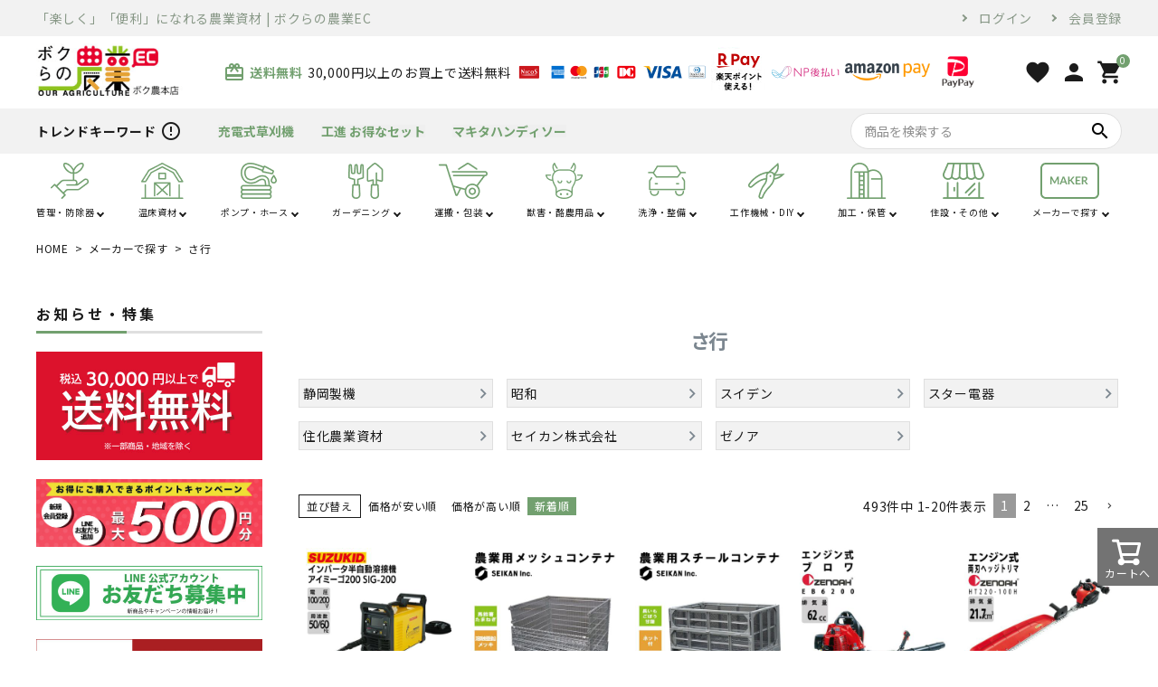

--- FILE ---
content_type: text/html;charset=UTF-8
request_url: https://www.ec.boku-nou.jp/c/kk/68
body_size: 36043
content:
<!DOCTYPE html>
<html lang="ja"><head>
  <meta charset="UTF-8">
  
  <title>メーカーをさ行で探すならこちら。草刈機やチェンソーなどもお取り扱いしています</title>
  <meta name="viewport" content="width=device-width">


    <meta name="description" content="噴霧器,草刈機,酪農用品などの営農資材や発電機,チェーンソーなどのＤＩＹ用品などを販売するオンラインショップです。商品の選び方がわかるページや、ブログでお役立ち情報満載">
    <meta name="keywords" content="さ行,ボクらの農業EC本店">
  
  <link rel="stylesheet" href="https://bokunou.itembox.design/system/fs_style.css?t=20251118042544">
  <link rel="stylesheet" href="https://bokunou.itembox.design/generate/theme4/fs_theme.css?t=20251118042544">
  <link rel="stylesheet" href="https://bokunou.itembox.design/generate/theme4/fs_original.css?t=20251118042544">
  
  <link rel="canonical" href="https://www.ec.boku-nou.jp/c/kk/68">
  <link rel="next" href="https://www.ec.boku-nou.jp/c/kk/68?page=2&sort=latest">
  
  
  
  <script>
    window._FS=window._FS||{};_FS.val={"tiktok":{"enabled":false,"pixelCode":null},"recaptcha":{"enabled":false,"siteKey":null},"clientInfo":{"memberId":"guest","fullName":"ゲスト","lastName":"","firstName":"ゲスト","nickName":"ゲスト","stageId":"","stageName":"","subscribedToNewsletter":"false","loggedIn":"false","totalPoints":"","activePoints":"","pendingPoints":"","purchasePointExpiration":"","specialPointExpiration":"","specialPoints":"","pointRate":"","companyName":"","membershipCardNo":"","wishlist":"","prefecture":""},"enhancedEC":{"ga4Dimensions":{"userScope":{"stage":"{@ member.stage_order @}","login":"{@ member.logged_in @}"}},"amazonCheckoutName":"Amazon Pay","measurementId":"G-WM67BW2BJX","dimensions":{"dimension1":{"key":"log","value":"{@ member.logged_in @}"},"dimension2":{"key":"mem","value":"{@ member.stage_order @}"}}},"shopKey":"bokunou","device":"PC","cart":{"stayOnPage":true}};
  </script>
  
  <script src="/shop/js/webstore-nr.js?t=20251118042544"></script>
  <script src="/shop/js/webstore-vg.js?t=20251118042544"></script>
  
  
  
  
  
  
    <meta property="og:title" content="メーカーをさ行で探すならこちら。草刈機やチェンソーなどもお取り扱いしています">
    <meta property="og:type" content="website">
    <meta property="og:url" content="https://www.ec.boku-nou.jp/c/kk/68">
    <meta property="og:site_name" content="ボクらの農業EC本店">
    <meta property="og:description" content="噴霧器,草刈機,酪農用品などの営農資材や発電機,チェーンソーなどのＤＩＹ用品などを販売するオンラインショップです。商品の選び方がわかるページや、ブログでお役立ち情報満載">
  
  
  
    <script type="text/javascript" >
      document.addEventListener('DOMContentLoaded', function() {
        _FS.CMATag('{"fs_member_id":"{@ member.id @}","fs_page_kind":"category","fs_category_url":"kk+68"}')
      })
    </script>
  
  
  <meta name="google-site-verification" content="X6_uBWb4OUP33ATwm5Eo6BoWxb-eX7KfBFkb2XilsO0" />

<link rel="stylesheet" href="https://bokunou.itembox.design/item/category/snowblower/yamaha/yamaha_category.css?t=20260120143253">
<link rel="stylesheet" href="https://bokunou.itembox.design/item/category/special_feature/special_feature.css?t=20260120143253">
<script async src="https://www.googletagmanager.com/gtag/js?id=G-WM67BW2BJX"></script>

<script><!--
_FS.setTrackingTag('%3Cscript%3E%0A%28function%28i%2Cs%2Co%2Cg%2Cr%2Ca%2Cm%29%7Bi%5B%27GoogleAnalyticsObject%27%5D%3Dr%3Bi%5Br%5D%3Di%5Br%5D%7C%7Cfunction%28%29%7B%0A%28i%5Br%5D.q%3Di%5Br%5D.q%7C%7C%5B%5D%29.push%28arguments%29%7D%2Ci%5Br%5D.l%3D1*new+Date%28%29%3Ba%3Ds.createElement%28o%29%2C%0Am%3Ds.getElementsByTagName%28o%29%5B0%5D%3Ba.async%3D1%3Ba.src%3Dg%3Bm.parentNode.insertBefore%28a%2Cm%29%0A%7D%29%28window%2Cdocument%2C%27script%27%2C%27https%3A%2F%2Fwww.google-analytics.com%2Fanalytics.js%27%2C%27ga%27%29%3B%0A%0Aga%28%27create%27%2C+%27UA-199982125-1%27%2C+%27auto%27%29%3B%0Aga%28%27send%27%2C+%27pageview%27%29%3B%0A%3C%2Fscript%3E%0A%3Cmeta+name%3D%22google-site-verification%22+content%3D%22P2viZb3iLXQ8m2KtE4ogkAK7mSYeB4RcTOqwWh-ydzQ%22+%2F%3E%0A%3C%21--+%E3%83%AC%E3%82%B3%E3%83%A1%E3%83%B3%E3%83%89%E5%87%BA%E5%8A%9B%E5%85%B1%E9%80%9A%E7%94%A8%EF%BC%86%E8%BF%BD%E8%B7%A1%E3%82%BF%E3%82%B0%E6%8C%BF%E5%85%A5%E5%A7%8B%E3%81%BE%E3%82%8A+--%3E%0A%3C%21--+%E3%82%B5%E3%83%BC%E3%83%90%E3%83%BC%E7%8A%B6%E6%B3%81%E7%A2%BA%E8%AA%8D%E5%85%B1%E9%80%9A%E3%82%B9%E3%82%AF%E3%83%AA%E3%83%97%E3%83%88%E5%A7%8B%E3%81%BE%E3%82%8A+--%3E%0A%3Cscript+type%3D%22text%2Fjavascript%22%3E%0Aif%28%21window.ExpSc%29%7Bvar+ExpSc%3D%7Bf%3A0%2Ch%3A%22%22%2Cm%3A%7B%7D%2Cc%3Afunction%28%29%7BExpSc.h%3D%28location.protocol%3D%3D%22https%3A%22%3F%22https%3A%22%3A%22http%3A%22%29%3Bvar+i%3Ddocument.createElement%28%22img%22%29%3Bi.style.display%3D%22none%22%3Bi.onload%3Dfunction%28%29%7BExpSc.f%3D2%3B%7D%3Bi.onerror%3Dfunction%28%29%7BExpSc.f%3D1%3B%7D%3Bi.src%3DExpSc.h%2B%22%2F%2Fboku-nou.ec-optimizer.com%2Fimg%2Fspacer.gif%3Ft%3D%22%2B%28new+Date-0%29%3Bdocument.body.appendChild%28i%29%3B%7D%2Cr%3Afunction%28u%2Ci%2Cp%29%7B+if%28%21ExpSc.f%29%7BsetTimeout%28function%28%29%7BExpSc.r%28u%2Ci%2Cp%29%3B%7D%2C9%29%3B%7Delse+if%28ExpSc.f%3D%3D2%29%7B+if%28i%29%7B+if%28ExpSc.m%5Bi%5D%29return%3BExpSc.m%5Bi%5D%3D1%3B%7Dvar+s%3Ddocument.createElement%28%22script%22%29%3Bs.type%3D%22text%2Fjavascript%22%3Bs.charset%3D%22UTF-8%22%3Bif%28i%29s.id%3Di%3Bfor%28var+k+in+p%29s.setAttribute%28k%2Cp%5Bk%5D%29%3Bs.src%3DExpSc.h%2Bu%2B%22%3Ft%3D%22%2B%28new+Date%2F%281%3C%3C20%29%7C0%29%3Bdocument.body.appendChild%28s%29%3B%7D%7D%2Cs%3Afunction%28%29%7B+if%28document.readyState.match%28%2F%28%5Eu%7Cg%24%29%2F%29%29%7B+if%28document.addEventListener%29%7Bdocument.addEventListener%28%22DOMContentLoaded%22%2CExpSc.c%2C%211%29%3B%7Delse%7BsetTimeout%28ExpSc.s%2C0%29%3B%7D%7Delse%7BExpSc.c%28%29%3B%7D%7D%7D%3BExpSc.s%28%29%3B%7D%0A%3C%2Fscript%3E%0A%3C%21--+%E3%82%B5%E3%83%BC%E3%83%90%E3%83%BC%E7%8A%B6%E6%B3%81%E7%A2%BA%E8%AA%8D%E5%85%B1%E9%80%9A%E3%82%B9%E3%82%AF%E3%83%AA%E3%83%97%E3%83%88%E7%B5%82%E3%82%8F%E3%82%8A+--%3E%0A%3C%21--+js%E5%91%BC%E3%81%B3%E5%87%BA%E3%81%97%E3%82%B9%E3%82%AF%E3%83%AA%E3%83%97%E3%83%88%E5%A7%8B%E3%81%BE%E3%82%8A+--%3E%0A%3Cscript+type%3D%22text%2Fjavascript%22%3E%0Avar+expscrec%3Dfunction%28%29%7B+if%28%21window.ExpSc%29%7BsetTimeout%28expscrec%2C9%29%3B%7Delse%7BExpSc.r%28%22%2F%2Fboku-nou.ec-optimizer.com%2Fspeights%2Fdynrecs3.js%22%2C%22fsrecommend%22%2C%7B%7D%29%3B%7D%7D%3Bexpscrec%28%29%3B%0A%3C%2Fscript%3E%0A%3C%21--+js%E5%91%BC%E3%81%B3%E5%87%BA%E3%81%97%E3%82%B9%E3%82%AF%E3%83%AA%E3%83%97%E3%83%88%E7%B5%82%E3%82%8F%E3%82%8A+--%3E%0A%3C%21--+%E3%83%AC%E3%82%B3%E3%83%A1%E3%83%B3%E3%83%89%E5%87%BA%E5%8A%9B%E5%85%B1%E9%80%9A%E7%94%A8%EF%BC%86%E8%BF%BD%E8%B7%A1%E3%82%BF%E3%82%B0%E6%8C%BF%E5%85%A5%E7%B5%82%E3%82%8F%E3%82%8A+--%3E%0A%3C%21--+Google+tag+%28gtag.js%29+--%3E%0A%3Cscript+async+src%3D%22https%3A%2F%2Fwww.googletagmanager.com%2Fgtag%2Fjs%3Fid%3DAW-1015487232%22%3E%3C%2Fscript%3E%0A%3Cscript%3E%0Awindow.dataLayer+%3D+window.dataLayer+%7C%7C+%5B%5D%3B%0Afunction+gtag%28%29%7BdataLayer.push%28arguments%29%3B%7D%0Agtag%28%27js%27%2C+new+Date%28%29%29%3B%0Agtag%28%27config%27%2C+%27AW-1015487232%27%2C+%7B+%27+allow_enhanced_conversions%27%3Atrue+%7D%29%3B%0A%3C%2Fscript%3E%0A%3Cscript%3E%0Agtag%28%27event%27%2C%27view_search_results%27%2C+%7B%0A%27items%27%3A+%5B%7B%0A%27id%27%3A+16070%2C%0A%27google_business_vertical%27%3A+%27retail%27%0A%7D%2C%7B%0A%27id%27%3A+15999%2C%0A%27google_business_vertical%27%3A+%27retail%27%0A%7D%2C%7B%0A%27id%27%3A+15998%2C%0A%27google_business_vertical%27%3A+%27retail%27%0A%7D%2C%7B%0A%27id%27%3A+15856%2C%0A%27google_business_vertical%27%3A+%27retail%27%0A%7D%2C%7B%0A%27id%27%3A+15855%2C%0A%27google_business_vertical%27%3A+%27retail%27%0A%7D%2C%7B%0A%27id%27%3A+15854%2C%0A%27google_business_vertical%27%3A+%27retail%27%0A%7D%2C%7B%0A%27id%27%3A+15853%2C%0A%27google_business_vertical%27%3A+%27retail%27%0A%7D%2C%7B%0A%27id%27%3A+15852%2C%0A%27google_business_vertical%27%3A+%27retail%27%0A%7D%2C%7B%0A%27id%27%3A+15851%2C%0A%27google_business_vertical%27%3A+%27retail%27%0A%7D%2C%7B%0A%27id%27%3A+15850%2C%0A%27google_business_vertical%27%3A+%27retail%27%0A%7D%2C%7B%0A%27id%27%3A+15849%2C%0A%27google_business_vertical%27%3A+%27retail%27%0A%7D%2C%7B%0A%27id%27%3A+15848%2C%0A%27google_business_vertical%27%3A+%27retail%27%0A%7D%2C%7B%0A%27id%27%3A+15847%2C%0A%27google_business_vertical%27%3A+%27retail%27%0A%7D%2C%7B%0A%27id%27%3A+15846%2C%0A%27google_business_vertical%27%3A+%27retail%27%0A%7D%2C%7B%0A%27id%27%3A+15775%2C%0A%27google_business_vertical%27%3A+%27retail%27%0A%7D%2C%7B%0A%27id%27%3A+15773%2C%0A%27google_business_vertical%27%3A+%27retail%27%0A%7D%2C%7B%0A%27id%27%3A+15732%2C%0A%27google_business_vertical%27%3A+%27retail%27%0A%7D%2C%7B%0A%27id%27%3A+15631%2C%0A%27google_business_vertical%27%3A+%27retail%27%0A%7D%2C%7B%0A%27id%27%3A+15630%2C%0A%27google_business_vertical%27%3A+%27retail%27%0A%7D%2C%7B%0A%27id%27%3A+15458%2C%0A%27google_business_vertical%27%3A+%27retail%27%0A%7D%0A%5D%0A%7D%29%3B%0A%3C%2Fscript%3E');
--></script>
</head>
<body class="fs-body-category fs-body-category-68" id="fs_ProductCategory">

<div class="fs-l-page">
<script async src="https://s.yimg.jp/images/listing/tool/cv/ytag.js"></script>
<script>
window.yjDataLayer = window.yjDataLayer || [];
function ytag() { yjDataLayer.push(arguments); }
ytag({"type":"ycl_cookie"});
</script>

<!-- Global site tag (gtag.js) - Google Ads: 1015487232 -->
<script async src="https://www.googletagmanager.com/gtag/js?id=AW-1015487232"></script>
<script>
  window.dataLayer = window.dataLayer || [];
  function gtag(){dataLayer.push(arguments);}
  gtag('js', new Date());

  gtag('config', 'AW-1015487232');
</script>


<!-- webfont -->
<link href="https://fonts.googleapis.com/icon?family=Material+Icons" rel="stylesheet">
<link rel="stylesheet" href="https://use.fontawesome.com/releases/v5.5.0/css/all.css">

<link rel="stylesheet" type="text/css" href="https://cdnjs.cloudflare.com/ajax/libs/slick-carousel/1.8.1/slick-theme.min.css"/>
<link rel="stylesheet" type="text/css" href="https://cdnjs.cloudflare.com/ajax/libs/slick-carousel/1.8.1/slick.min.css"/>

<script src="//ajax.googleapis.com/ajax/libs/jquery/1.11.3/jquery.min.js"></script>
<script src="//cdn.jsdelivr.net/bxslider/4.2.12/jquery.bxslider.min.js"></script>
<script src="https://cdnjs.cloudflare.com/ajax/libs/slick-carousel/1.8.1/slick.min.js"></script>

<header id="hdr" class="hdr--typeE">
	<div class="hdrTop">
	  <div class="hdrInner">
	    <p class="hdrInfo">
				「楽しく」「便利」になれる農業資材 | ボクらの農業EC
			</p>

	    <nav class="exNav exNav--typeA">
				<ul class="fs-clientInfo">
				  <li class="login my-{@ member.logged_in @}"><a href="/p/login">ログイン</a></li>
					<li class="logout my-{@ member.logged_in @}"><a href="/p/logout">ログアウト</a></li>
				  <li class="regist my-{@ member.logged_in @}"><a href="/p/register">会員登録</a></li>
				  <!--<li><a href="#">お問い合わせ</a></li>-->
				</ul>
	    </nav>

	  </div>
	</div>
	<div class="hdrMiddle hdrMiddle--logoLeft">
	  <div class="hdrInner">
	    <div class="hdrMiddle__left">
	      <h1 id="hdrLogo"><a href="/"><img class="gNav__listIcon" src="https://bokunou.itembox.design/item/img/hdrlogo_pc.png" alt="" width="auto" height="60"></a></h1>
	    </div>
	    <div class="hdrMiddle__middle">
	      <p class="hdrInfo">
					<strong class="text--primary"><i class="material-icons">card_giftcard</i>送料無料</strong>30,000円以上のお買上で送料無料
				</p>

	      <ul class="row paymentList">
	        <li class="col-auto">
	          <img src="https://bokunou.itembox.design/item/img/hdr_payment01_pc.png" alt="">
	        </li>
	        <li class="col-auto">
	          <img src="https://bokunou.itembox.design/item/img/hdr_payment02_pc.png" alt="">
	        </li>
	        <li class="col-auto">
	          <img src="https://bokunou.itembox.design/item/img/hdr_payment03_pc.png" alt="">
	        </li>
	        <li class="col-auto">
	          <img src="https://bokunou.itembox.design/item/img/hdr_payment04_pc.png" alt="">
	        </li>
	        <li class="col-auto">
	          <img src="https://bokunou.itembox.design/item/img/hdr_payment05_pc.png" alt="">
	        </li>
	        <li class="col-auto">
	          <img src="https://bokunou.itembox.design/item/img/hdr_payment06_pc.png" alt="">
	        </li>
	        <li class="col-auto">
	          <img src="https://bokunou.itembox.design/item/img/hdr_payment07_pc.png" alt="">
	        </li>
	        <li class="col-auto">
	          <!--<img src="https://bokunou.itembox.design/item/img/hdr_payment08_pc.png" alt="">-->
	          <img alt='楽天ペイ' src='https://checkout.rakuten.co.jp/rpay/logo/w_wb_6055.jpg' border='0'/></a>
	        </li>
	        <!--<li class="col-auto">
	          <img src="https://bokunou.itembox.design/item/img/hdr_payment09_pc.png" alt="">
	        </li>-->
	        <li class="col-auto">
	          <img src="https://bokunou.itembox.design/item/img/hdr_payment10_pc.png" alt="">
	        </li>
	        <li class="col-auto">
            <img src="https://m.media-amazon.com/images/G/09/EPSDocumentation/Integration_guide/onetime/jp_onetime-img_0035.png" style="height:1.3em;">
	        </li>
	        </li>
	        <li class="col-auto">
            <img src="https://bokunou.itembox.design/item/img/hdr_payment11_pc.png" style="height: 3.5em;">
	        </li>
	      </ul>
	    </div>
	    <div class="hdrMiddle__right">
	      <nav class="iconNav">
					<ul  class="fs-clientInfo">
					  <li><a href="/my/wishlist"><i class="material-icons">favorite</i></a></li>
					  <li class="login my-{@ member.logged_in @}"><a href="/p/login"><i class="material-icons">person</i></a></li>
						<li class="logout my-{@ member.logged_in @}"><a href="/p/logout"><i class="material-icons">person</i></a></li>
					  <li><a href="/p/cart" class="iconNav__cart"><span class="cartAmount fs-client-cart-count"></span><i class="material-icons">shopping_cart</i></a></li>
					</ul>
	      </nav>

	    </div>
	  </div>
	</div>
	<div class="hdrBottom hdrBottom--onlyNav">
	  <div class="hdrInner">
	    <nav class="gNav gNav--typeA">
				<ul>
				  <li class="keyword"><strong>トレンドキーワード</strong></li>
				  <li class="keyword_icon"><i class="material-icons">error_outline</i></li>
				  <li>
				    <form action="/p/search" class="" role="search" method="get">
				      <div class="searchForm__inner">
				        <input type="text" value="充電式,草刈機" name="keyword">
				        <button type="submit" class="searchForm__submit">充電式草刈機</button>
				      </div>
				    </form>
				  </li>
				  <li>
				    <form action="/p/search" class="" role="search" method="get">
				      <div class="searchForm__inner">
				        <input type="text" value="工進,セット" name="keyword">
				        <button type="submit" class="searchForm__submit">工進 お得なセット</button>
				      </div>
				    </form>
				  </li>
				  <li>
				    <form action="/p/search" class="" role="search" method="get">
				      <div class="searchForm__inner">
				        <input type="text" value="マキタ,ハンディソー" name="keyword">
				        <button type="submit" class="searchForm__submit">マキタハンディソー</button>
				      </div>
				    </form>
				  </li>
				  <!--<li>
				    <form action="/p/search" class="" role="search" method="get">
				      <div class="searchForm__inner">
				        <input type="text" value="キーワード" name="keyword">
				        <button type="submit" class="searchForm__submit">キーワード</button>
				      </div>
				    </form>
				  </li>
				  <li>
				    <form action="/p/search" class="" role="search" method="get">
				      <div class="searchForm__inner">
				        <input type="text" value="キーワード" name="keyword">
				        <button type="submit" class="searchForm__submit">キーワード</button>
				      </div>
				    </form>
				  </li>
				  <li>
				    <form action="/p/search" class="" role="search" method="get">
				      <div class="searchForm__inner">
				        <input type="text" value="キーワード" name="keyword">
				        <button type="submit" class="searchForm__submit">キーワード</button>
				      </div>
				    </form>
				  </li>-->
				</ul>
	    </nav>

	    <form action="/p/search" class="searchForm searchFormB" role="search" method="get">
				<div class="searchForm__inner">
				  <input type="text" value="" name="keyword" placeholder="商品を検索する">
				  <button type="submit" class="searchForm__submit"><i class="gNav__listIcon material-icons">search</i></button>
				</div>
	    </form>

	  </div>
	</div>
	<div class="hdrBottom2 hdrBottom--onlyNav hdrFixed">
	  <div class="hdrInner">
	    <nav class="gNav gNav--typeD">
				<ul>
					<li class="hasChildren">
  <a href="/c/aa">
    <span><img src="https://bokunou.itembox.design/item/img/hdr_gicon01_pc.png" width="auto" height="40" alt=""></span>
    <span>管理・防除器</span>
  </a>
  <div class="megaMenu">
    <ul class="megaMenu__inner row">
      <li class="col-3">
        <a href="/c/aa/01">
          <span><img src="https://bokunou.itembox.design/item/g01_c01.jpg" width="50" alt=""></span>
          <!--<span><img src="https://bokunou.itembox.design/item/img/g01_c01.jpg" width="50" alt=""></span>-->
          <span>噴霧器・防除</span>
        </a>
        <ul>
          <li><a href="/c/aa/01/001" class="megaMenu__button">背負式噴霧器</a></li>
          <li><a href="/c/aa/01/002" class="megaMenu__button">キャリー式噴霧器</a></li>
          <li><a href="/c/aa/01/003" class="megaMenu__button">据置式噴霧器</a></li>
          <li><a href="/c/aa/01/004" class="megaMenu__button">噴霧器アクセサリ</a></li>
          <li><a href="/c/aa/01/005" class="megaMenu__button">動力別</a></li>
          <!--<li><a href="" class="megaMenu__button">除草剤塗布器</a></li>
          <li><a href="" class="megaMenu__button">噴霧器の選び方(基礎知識)</a></li>-->
        </ul>
      </li>
      <li class="col-3">
        <a href="/c/aa/02">
          <span><img src="https://bokunou.itembox.design/item/g01_c02.jpg" width="50" alt=""></span>
          <!--<span><img src="https://bokunou.itembox.design/item/img/g01_c02.jpg" width="50" alt=""></span>-->
          <span>散布機</span>
        </a>
        <ul>
          <li><a href="/c/aa/02/006" class="megaMenu__button">手押し式散布機</a></li>
          <li><a href="/c/aa/02/007" class="megaMenu__button">背負い式散布機</a></li>
          <li><a href="/c/aa/02/008" class="megaMenu__button">散布機用アタッチ</a></li>
          <li><a href="/c/aa/02/009" class="megaMenu__button">土壌消毒機</a></li>
        </ul>
      </li>
      <li class="col-3">
        <a href="/c/aa/03">
          <span><img src="https://bokunou.itembox.design/item/g01_c03.jpg" width="50" alt=""></span>
          <!--<span><img src="https://bokunou.itembox.design/item/img/g01_c03.jpg" width="50" alt=""></span>-->
          <span>溝切り機</span>
        </a>
        <ul>
          <li><a href="/c/aa/03/010" class="megaMenu__button">溝切り機</a></li>
        </ul>
      </li>
      <li class="col-3">
        <a href="/c/aa/04">
          <span><img src="https://bokunou.itembox.design/item/g01_c04.jpg" width="50" alt=""></span>
          <!--<span><img src="https://bokunou.itembox.design/item/img/g01_c04.jpg" width="50" alt=""></span>-->
          <span>耕運機</span>
        </a>
        <ul>
          <li><a href="/c/aa/04/011" class="megaMenu__button">耕運機（小型機）</a></li>
          <li><a href="/c/aa/04/012" class="megaMenu__button">耕運機（3～5馬力機）</a></li>
          <li><a href="/c/aa/04/013" class="megaMenu__button">耕運機（6馬力以上）</a></li>
          <li><a href="/c/aa/04/014" class="megaMenu__button">耕運機用アタッチメント</a></li>
        </ul>
      </li>
      <li class="col-3">
        <a href="/c/aa/05">
          <span><img src="https://bokunou.itembox.design/item/g01_c05.jpg" width="50" alt=""></span>
          <!--<span><img src="https://bokunou.itembox.design/item/img/g01_c05.jpg" width="50" alt=""></span>-->
          <span>オーガ</span>
        </a>
        <ul>
          <li><a href="/c/aa/05/015" class="megaMenu__button">オーガ</a></li>
          <li><a href="/c/aa/05/016" class="megaMenu__button">オーガ刃</a></li>
        </ul>
      </li>
      <li class="col-3">
        <a href="/c/aa/06">
          <span><img src="https://bokunou.itembox.design/item/g01_c06.jpg" width="50" alt=""></span>
          <!--<span><img src="https://bokunou.itembox.design/item/img/g01_c06.jpg" width="50" alt=""></span>-->
          <span>土農器具</span>
        </a>
        <ul>
          <li><a href="/c/aa/06/017" class="megaMenu__button">アルミレーキ</a></li>
          <li><a href="/c/aa/06/018" class="megaMenu__button">土起こし器・シャベル</a></li>
        </ul>
      </li>
    </ul>
    <ul class="megaMenu__inner row">
      <li class="col-3">
        <a href="/c/aa/07">
          <span><img src="https://bokunou.itembox.design/item/g01_c07.jpg" width="50" alt=""></span>
          <!--<span><img src="https://bokunou.itembox.design/item/img/g01_c07.jpg" width="50" alt=""></span>-->
          <span>農薬・消耗品</span>
        </a>
        <ul>
          <li><a href="/c/aa/07/019" class="megaMenu__button">農薬</a></li>
          <li><a href="/c/aa/07/020" class="megaMenu__button">マスク・手袋・ゴーグル</a></li>
        </ul>
      </li>
    </ul>
  </div>
</li>
<li class="hasChildren">
  <a href="/c/bb">
    <span><img src="https://bokunou.itembox.design/item/img/hdr_gicon02_pc.png" width="auto" height="40" alt=""></span>
    <span>温床資材</span>
  </a>
  <div class="megaMenu">
    <ul class="megaMenu__inner row">
      <li class="col-3">
        <a href="/c/bb/08">
          <span><img src="https://bokunou.itembox.design/item/icon/g02_c01.jpg" width="50" alt=""></span>
          <span>ハウス・トンネル資材</span>
        </a>
        <ul>
          <li><a href="/c/bb/08/021" class="megaMenu__button">ハウス展張器</a></li>
          <li><a href="/c/bb/08/022" class="megaMenu__button">循環扇</a></li>
          <li><a href="/c/bb/08/023" class="megaMenu__button">フラワー温室</a></li>
        </ul>
      </li>
      <li class="col-3">
        <a href="/c/bb/09">
          <span><img src="https://bokunou.itembox.design/item/icon/g02_c02.jpg" width="50" alt=""></span>
          <span>被覆資材</span>
        </a>
        <ul>
          <li><a href="/c/bb/09/024" class="megaMenu__button">マルチ回収・張り器</a></li>
          <li><a href="/c/bb/09/025" class="megaMenu__button">マルチピン</a></li>
          <li><a href="/c/bb/09/026" class="megaMenu__button">穴あけ器</a></li>
          <li><a href="/c/bb/09/027" class="megaMenu__button">防草シート</a></li>
          <li><a href="/c/bb/09/028" class="megaMenu__button">支柱・鋼管竹</a></li>
        </ul>
      </li>
      <li class="col-3">
        <a href="/c/bb/10">
          <span><img src="https://bokunou.itembox.design/item/icon/g02_c03.jpg" width="50" alt=""></span>
          <span>育苗資材</span>
        </a>
        <ul>
          <li><a href="/c/bb/10/029" class="megaMenu__button">ポット・セルトレイ</a></li>
          <li><a href="/c/bb/10/031" class="megaMenu__button">農電</a></li>
          <li><a href="/c/bb/10/030" class="megaMenu__button">播種機・万能移植機</a></li>
          <li><a href="/c/bb/10/037" class="megaMenu__button">育苗箱洗浄機</a></li>
          <li><a href="/c/bb/10/103" class="megaMenu__button">育苗ローラー</a></li>
          <li><a href="/c/bb/10/238" class="megaMenu__button">その他</a></li>
        </ul>
      </li>
      <li class="col-3">
        <a href="/c/bb/11">
          <span><img src="https://bokunou.itembox.design/item/icon/g02_c04.jpg" width="50" alt=""></span>
          <span>園芸用資材</span>
        </a>
        <ul>
          <li><a href="/c/bb/11/032" class="megaMenu__button">結束資材</a></li>
          <li><a href="/c/bb/11/033" class="megaMenu__button">測定器</a></li>
          <li><a href="/c/bb/11/034" class="megaMenu__button">鋏</a></li>
          <li><a href="/c/bb/11/035" class="megaMenu__button">ワイヤー張器・誘引具</a></li>
          <li><a href="/c/bb/11/036" class="megaMenu__button">エクステリア</a></li>
        </ul>
      </li>
      <li class="col-3">
        <a href="/c/bb/12">
          <span><img src="https://bokunou.itembox.design/item/icon/g02_c05.jpg" width="50" alt=""></span>
          <span>苗棚</span>
        </a>
      </li>
      <li class="col-3">
        <a href="/c/bb/13">
          <span><img src="https://bokunou.itembox.design/item/icon/g02_c06.jpg" width="50" alt=""></span>
          <span>プラ敷板</span>
        </a>
      </li>
    </ul>
  </div>
</li>
<li class="hasChildren">
  <a href="/c/cc">
    <span><img src="https://bokunou.itembox.design/item/img/hdr_gicon03_pc.png" width="auto" height="40" alt=""></span>
    <span>ポンプ・ホース</span>
  </a>
  <div class="megaMenu">
    <ul class="megaMenu__inner row">
      <li class="col-3">
        <a href="/c/cc/14">
          <span><img src="https://bokunou.itembox.design/item/icon/g03_c01.jpg" width="50" alt=""></span>
          <span>ポンプ</span>
        </a>
        <ul>
          <li><a href="/c/cc/14/038" class="megaMenu__button">エンジンポンプ</a></li>
          <li><a href="/c/cc/14/039" class="megaMenu__button">単体ポンプ</a></li>
          <li><a href="/c/cc/14/040" class="megaMenu__button">水中ポンプ</a></li>
          <li><a href="/c/cc/14/041" class="megaMenu__button">その他ポンプ</a></li>
          <li><a href="/c/cc/14/042" class="megaMenu__button">ポンプ用部品・アクセサリ</a></li>
          <li><a href="/c/cc/14/237" class="megaMenu__button">モーターポンプ</a></li>
        </ul>
      </li>
      <li class="col-3">
        <a href="/c/cc/15">
          <span><img src="https://bokunou.itembox.design/item/icon/g03_c02.jpg" width="50" alt=""></span>
          <span>ホース</span>
        </a>
        <ul>
          <li><a href="/c/cc/15/043" class="megaMenu__button">サクションホース</a></li>
          <li><a href="/c/cc/15/044" class="megaMenu__button">送水ホース</a></li>
          <li><a href="/c/cc/15/045" class="megaMenu__button">散水ホース</a></li>
          <li><a href="/c/cc/15/046" class="megaMenu__button">ホース巻き取り補助</a></li>
          <li><a href="/c/cc/15/047" class="megaMenu__button">ホースリール・巻き取り機</a></li>
          <li><a href="/c/cc/15/048" class="megaMenu__button">ホース用部品・アクセサリ</a></li>
        </ul>
      </li>
      <li class="col-3">
        <a href="/c/cc/16">
          <span><img src="https://bokunou.itembox.design/item/icon/g03_c03.jpg" width="50" alt=""></span>
          <span>潅水資材</span>
        </a>
        <ul>
          <li><a href="/c/cc/16/049" class="megaMenu__button">ディスクフィルター</a></li>
          <li><a href="/c/cc/16/050" class="megaMenu__button">液肥混入機</a></li>
          <li><a href="/c/cc/16/051" class="megaMenu__button">灌水チューブ</a></li>
          <li><a href="/c/cc/16/052" class="megaMenu__button">潅水メーター</a></li>
        </ul>
      </li>
      <li class="col-3">
        <a href="/c/cc/17">
          <span><img src="https://bokunou.itembox.design/item/icon/g03_c04.jpg" width="50" alt=""></span>
          <span>水タンク</span>
        </a>
      </li>
      <li class="col-3">
        <a href="/c/cc/18">
          <span><img src="https://bokunou.itembox.design/item/icon/g03_c05.jpg" width="50" alt=""></span>
          <span>配管用品</span>
        </a>
        <ul>
          <li><a href="/c/cc/18/053" class="megaMenu__button">配管用品</a></li>
          <li><a href="/c/cc/18/054" class="megaMenu__button">配管補修</a></li>
          <li><a href="/c/cc/18/055" class="megaMenu__button">バルブ</a></li>
          <li><a href="/c/cc/18/056" class="megaMenu__button">凍結防止用ヒーター</a></li>
        </ul>
      </li>
      <li class="col-3">
        <a href="/c/cc/19">
          <span><img src="https://bokunou.itembox.design/item/icon/g03_c06.jpg" width="50" alt=""></span>
          <span>解氷機</span>
        </a>
      </li>
    </ul>
  </div>
</li>
<li class="hasChildren">
  <a href="/c/dd">
    <span><img src="https://bokunou.itembox.design/item/img/hdr_gicon04_pc.png" width="auto" height="40" alt=""></span>
    <span>ガーデニング</span>
  </a>
  <div class="megaMenu">
    <ul class="megaMenu__inner row">
      <li class="col-3">
        <a href="/c/dd/20">
          <span><img src="https://bokunou.itembox.design/item/icon/g04_c01.jpg" width="50" alt=""></span>
          <span>芝刈り</span>
        </a>
        <ul>
          <li><a href="/c/dd/20/057" class="megaMenu__button">芝刈り機</a></li>
          <li><a href="/c/dd/20/058" class="megaMenu__button">芝生バリカン</a></li>
        </ul>
      </li>
      <li class="col-3">
        <a href="/c/dd/21">
          <span><img src="https://bokunou.itembox.design/item/icon/g04_c02.jpg" width="50" alt=""></span>
          <span>刈払機</span>
        </a>
        <ul>
          <li><a href="/c/dd/21/059" class="megaMenu__button">エンジン刈払機</a></li>
          <li><a href="/c/dd/21/060" class="megaMenu__button">充電式刈払機</a></li>
          <li><a href="/c/dd/21/061" class="megaMenu__button">その他刈払機</a></li>
          <li><a href="/c/dd/21/062" class="megaMenu__button">部品・アクセサリ</a></li>
          <li><a href="/c/dd/21/063" class="megaMenu__button">ナイロンコード・樹脂刃</a></li>
          <li><a href="/c/dd/21/064" class="megaMenu__button">チップソー</a></li>
          <li><a href="/c/dd/21/065" class="megaMenu__button">草刈用品</a></li>
        </ul>
      </li>
      <li class="col-3">
        <a href="/c/dd/22">
          <span><img src="https://bokunou.itembox.design/item/icon/g04_c03.jpg" width="50" alt=""></span>
          <span>チェンソー</span>
        </a>
        <ul>
          <li><a href="/c/dd/22/066" class="megaMenu__button">エンジンチェンソー</a></li>
          <li><a href="/c/dd/22/067" class="megaMenu__button">充電・電動式チェンソー</a></li>
          <li><a href="/c/dd/22/068" class="megaMenu__button">チェーン</a></li>
          <li><a href="/c/dd/22/069" class="megaMenu__button">チェンオイル</a></li>
          <li><a href="/c/dd/22/070" class="megaMenu__button">防護服・手袋</a></li>
          <li><a href="/c/dd/22/071" class="megaMenu__button">目立て機</a></li>
          <li><a href="/c/dd/22/072" class="megaMenu__button">チェンソー用アタッチメント・部品</a></li>
        </ul>
      </li>
      <li class="col-3">
        <a href="/c/dd/23">
          <span><img src="https://bokunou.itembox.design/item/icon/g04_c04.jpg" width="50" alt=""></span>
          <span>ヘッジトリマ</span>
        </a>
        <ul>
          <li><a href="/c/dd/23/073" class="megaMenu__button">エンジン式ヘッジトリマ</a></li>
          <li><a href="/c/dd/23/074" class="megaMenu__button">充電・電動式ヘッジトリマ</a></li>
          <li><a href="/c/dd/23/075" class="megaMenu__button">部品・アクセサリ</a></li>
        </ul>
      </li>
      <li class="col-3">
        <a href="/c/dd/24">
          <span><img src="https://bokunou.itembox.design/item/icon/g04_c05.jpg" width="50" alt=""></span>
          <span>せん定ハサミ</span>
        </a>
        <ul>
          <li><a href="/c/dd/24/076" class="megaMenu__button">手動せん定ハサミ</a></li>
          <li><a href="/c/dd/24/077" class="megaMenu__button">充電・電動式せん定ハサミ</a></li>
          <li><a href="/c/dd/24/078" class="megaMenu__button">せん定ハサミアクセサリ</a></li>
        </ul>
      </li>
      <li class="col-3">
        <a href="/c/dd/25">
          <span><img src="https://bokunou.itembox.design/item/icon/g04_c06.jpg" width="50" alt=""></span>
          <span>ブロア</span>
        </a>
        <ul>
          <li><a href="/c/dd/25/079" class="megaMenu__button">エンジン式ブロア</a></li>
          <li><a href="/c/dd/25/080" class="megaMenu__button">電動式ブロア</a></li>
        </ul>
      </li>
    </ul>
    <ul class="megaMenu__inner row">
      <li class="col-3">
        <a href="/c/dd/26">
          <span><img src="https://bokunou.itembox.design/item/icon/g04_c07.jpg" width="50" alt=""></span>
          <span>バーナー</span>
        </a>
      </li>
      <li class="col-3">
        <a href="/c/dd/27">
          <span><img src="https://bokunou.itembox.design/item/icon/g04_c08.jpg" width="50" alt=""></span>
          <span>薪割り</span>
        </a>
        <ul>
          <li><a href="/c/dd/27/081" class="megaMenu__button">薪割り機</a></li>
          <li><a href="/c/dd/27/082" class="megaMenu__button">部品・アクセサリ</a></li>
          <li><a href="/c/dd/27/083" class="megaMenu__button">斧</a></li>
        </ul>
      </li>
      <li class="col-3">
        <a href="/c/dd/28">
          <span><img src="https://bokunou.itembox.design/item/icon/g04_c09.jpg" width="50" alt=""></span>
          <span>杭打ち・杭抜き</span>
        </a>
      </li>
      <li class="col-3">
        <a href="/c/dd/29">
          <span><img src="https://bokunou.itembox.design/item/icon/g04_c10.jpg" width="50" alt=""></span>
          <span>三脚・はしご</span>
        </a>
      </li>
      <li class="col-3">
        <a href="/c/dd/30">
          <span><img src="https://bokunou.itembox.design/item/icon/g04_c11.jpg" width="50" alt=""></span>
          <span>砕土機</span>
        </a>
      </li>
    </ul>
  </div>
</li>
<li class="hasChildren">
  <a href="/c/ee">
    <span><img src="https://bokunou.itembox.design/item/img/hdr_gicon05_pc.png" width="auto" height="40" alt=""></span>
    <span>運搬・包装</span>
  </a>
  <div class="megaMenu">
    <ul class="megaMenu__inner row">
      <li class="col-3">
        <a href="/c/ee/31">
          <span><img src="https://bokunou.itembox.design/item/icon/g05_c01.jpg" width="50" alt=""></span>
          <span>運搬車</span>
        </a>
        <ul>
          <li><a href="/c/ee/31/084" class="megaMenu__button">収穫・植付用作業車</a></li>
          <li><a href="/c/ee/31/085" class="megaMenu__button">平台車・荷台</a></li>
          <li><a href="/c/ee/31/086" class="megaMenu__button">動力式運搬車</a></li>
          <li><a href="/c/ee/31/087" class="megaMenu__button">作業用いす</a></li>
          <li><a href="/c/ee/31/088" class="megaMenu__button">踏み台</a></li>
          <li><a href="/c/ee/31/089" class="megaMenu__button">ハウスカー</a></li>
          <li><a href="/c/ee/31/090" class="megaMenu__button">ハウスカー用タイヤ</a></li>
        </ul>
      </li>
      <li class="col-3">
        <a href="/c/ee/32">
          <span><img src="https://bokunou.itembox.design/item/icon/g05_c02.jpg" width="50" alt=""></span>
          <span>アルミブリッジ</span>
        </a>
        <ul>
          <li><a href="/c/ee/32/091" class="megaMenu__button">アルミブリッジ　～0.5トン</a></li>
          <li><a href="/c/ee/32/092" class="megaMenu__button">アルミブリッジ　1.2トン～</a></li>
          <li><a href="/c/ee/32/093" class="megaMenu__button">アルミブリッジ　3.0トン～</a></li>
        </ul>
      </li>
      <li class="col-3">
        <a href="/c/ee/33">
          <span><img src="https://bokunou.itembox.design/item/icon/g05_c03.jpg" width="50" alt=""></span>
          <span>包装資材</span>
        </a>
        <ul>
          <li><a href="/c/ee/33/094" class="megaMenu__button">ポリ玉巻きテープ</a></li>
          <li><a href="/c/ee/33/095" class="megaMenu__button">測定・選別機</a></li>
          <li><a href="/c/ee/33/096" class="megaMenu__button">はかり</a></li>
          <li><a href="/c/ee/33/097" class="megaMenu__button">PPバンド</a></li>
          <li><a href="/c/ee/33/098" class="megaMenu__button">農業用鉄コンテナ</a></li>
          <li><a href="/c/ee/33/099" class="megaMenu__button">コンテナカバー・コンテナステップ</a></li>
          <li><a href="/c/ee/33/100" class="megaMenu__button">リフター</a></li>
          <li><a href="/c/ee/33/101" class="megaMenu__button">チェーンブロック</a></li>
          <li><a href="/c/ee/33/102" class="megaMenu__button">フレコン</a></li>
        </ul>
      </li>
      <li class="col-3">
        <a href="/c/ee/34">
          <span><img src="https://bokunou.itembox.design/item/icon/g05_c04.jpg" width="50" alt=""></span>
          <span>船舶</span>
        </a>
        <ul>
          <li><a href="/c/ee/34/104" class="megaMenu__button">ウインチ・巻上げ機</a></li>
        </ul>
      </li>
      <li class="col-3">
        <a href="/c/ee/35">
          <span><img src="https://bokunou.itembox.design/item/icon/g05_c05.jpg" width="50" alt=""></span>
          <span>コンベア</span>
        </a>
      </li>
    </ul>
  </div>
</li>
<li class="hasChildren">
  <a href="/c/ff">
    <span><img src="https://bokunou.itembox.design/item/img/hdr_gicon06_pc.png" width="auto" height="40" alt=""></span>
    <span>獣害・酪農用品</span>
  </a>
  <div class="megaMenu">
    <ul class="megaMenu__inner row">
      <li class="col-3">
        <a href="/c/ff/36">
          <span><img src="https://bokunou.itembox.design/item/icon/g06_c01.jpg" width="50" alt=""></span>
          <span>獣害用品</span>
        </a>
        <ul>
          <li><a href="/c/ff/36/105" class="megaMenu__button">電気柵</a></li>
          <li><a href="/c/ff/36/106" class="megaMenu__button">電気柵部品</a></li>
          <li><a href="/c/ff/36/107" class="megaMenu__button">獣害侵入防止ネット</a></li>
          <li><a href="/c/ff/36/108" class="megaMenu__button">アニマルトラップ・罠</a></li>
          <li><a href="/c/ff/36/109" class="megaMenu__button">獣忌避用品</a></li>
          <li><a href="/c/ff/36/110" class="megaMenu__button">その他獣害機器</a></li>
        </ul>
      </li>
      <li class="col-3">
        <a href="/c/ff/37">
          <span><img src="https://bokunou.itembox.design/item/icon/g06_c02.jpg" width="50" alt=""></span>
          <span>酪農用品</span>
        </a>
        <ul>
          <li><a href="/c/ff/37/111" class="megaMenu__button">削蹄・除角</a></li>
          <li><a href="/c/ff/37/112" class="megaMenu__button">飼育環境</a></li>
          <li><a href="/c/ff/37/113" class="megaMenu__button">補助関連</a></li>
          <li><a href="/c/ff/37/114" class="megaMenu__button">衛生用品</a></li>
          <li><a href="/c/ff/37/115" class="megaMenu__button">暖房用品</a></li>
          <li><a href="/c/ff/37/116" class="megaMenu__button">和牛用品</a></li>
          <li><a href="/c/ff/37/117" class="megaMenu__button">運搬</a></li>
          <li><a href="/c/ff/37/382" class="megaMenu__button">バリカン・替刃</a></li>
          <li><a href="/c/ff/37/383" class="megaMenu__button">手入用品</a></li>
          <li><a href="/c/ff/37/384" class="megaMenu__button">哺乳・産科</a></li>
        </ul>
      </li>
    </ul>
  </div>
</li>
<li class="hasChildren">
  <a href="/c/gg">
    <span><img src="https://bokunou.itembox.design/item/img/hdr_gicon07_2_pc.png" width="auto" height="34" alt=""></span>
    <span>洗浄・整備</span>
  </a>
  <div class="megaMenu">
    <ul class="megaMenu__inner row">
      <li class="col-3">
        <a href="/c/gg/38">
          <span><img src="https://bokunou.itembox.design/item/icon/g07_c01.jpg" width="50" alt=""></span>
          <span>清掃用品</span>
        </a>
        <ul>
          <li><a href="/c/gg/38/118" class="megaMenu__button">高圧洗浄機</a></li>
          <li><a href="/c/gg/38/119" class="megaMenu__button">各種クリーナー</a></li>
          <li><a href="/c/gg/38/120" class="megaMenu__button">床洗浄機</a></li>
          <li><a href="/c/gg/38/121" class="megaMenu__button">スイーパー</a></li>
          <li><a href="/c/gg/38/122" class="megaMenu__button">産業用清掃機器</a></li>
          <li><a href="/c/gg/38/123" class="megaMenu__button">部品・アクセサリ：メーカー別</a></li>
          <li><a href="/c/gg/38/124" class="megaMenu__button">洗浄剤・その他消耗品</a></li>
        </ul>
      </li>
      <li class="col-3">
        <a href="/c/gg/39">
          <span><img src="https://bokunou.itembox.design/item/icon/g07_c02.jpg" width="50" alt=""></span>
          <span>充電器・変圧器</span>
        </a>
        <ul>
          <li><a href="/c/gg/39/125" class="megaMenu__button">充電器</a></li>
          <li><a href="/c/gg/39/126" class="megaMenu__button">変圧器</a></li>
        </ul>
      </li>
      <li class="col-3">
        <a href="/c/gg/40">
          <span><img src="https://bokunou.itembox.design/item/icon/g07_c03.jpg" width="50" alt=""></span>
          <span>バッテリー</span>
        </a>
        <ul>
          <li><a href="/c/gg/40/127" class="megaMenu__button">カーバッテリー</a></li>
          <li><a href="/c/gg/40/128" class="megaMenu__button">電動工具用バッテリー・充電器</a></li>
        </ul>
      </li>
      <li class="col-3">
        <a href="/c/gg/41">
          <span><img src="https://bokunou.itembox.design/item/icon/g07_c04.jpg" width="50" alt=""></span>
          <span>グリース・潤滑剤</span>
        </a>
        <ul>
          <li><a href="/c/gg/41/129" class="megaMenu__button">グリース</a></li>
          <li><a href="/c/gg/41/130" class="megaMenu__button">グリースガン・ポンプ</a></li>
          <li><a href="/c/gg/41/131" class="megaMenu__button">グリースカプラ</a></li>
          <li><a href="/c/gg/41/132" class="megaMenu__button">パーツクリーナー</a></li>
          <li><a href="/c/gg/41/133" class="megaMenu__button">防錆潤滑剤</a></li>
        </ul>
      </li>
      <li class="col-3">
        <a href="/c/gg/42">
          <span><img src="https://bokunou.itembox.design/item/icon/g07_c05.jpg" width="50" alt=""></span>
          <span>燃料・オイル</span>
        </a>
        <ul>
          <li><a href="/c/gg/42/134" class="megaMenu__button">エンジンオイル</a></li>
          <li><a href="/c/gg/42/135" class="megaMenu__button">混合オイル</a></li>
          <li><a href="/c/gg/42/136" class="megaMenu__button">混合計量タンク</a></li>
          <li><a href="/c/gg/42/137" class="megaMenu__button">携行缶</a></li>
          <li><a href="/c/gg/42/138" class="megaMenu__button">オイルメーター</a></li>
        </ul>
      </li>
      <li class="col-3">
        <a href="/c/gg/43">
          <span><img src="https://bokunou.itembox.design/item/icon/g07_c06.jpg" width="50" alt=""></span>
          <span>トラクター用品</span>
        </a>
        <ul>
          <li><a href="/c/gg/43/139" class="megaMenu__button">オペレーターシート</a></li>
          <li><a href="/c/gg/43/140" class="megaMenu__button">盗難予防装置</a></li>
          <li><a href="/c/gg/43/141" class="megaMenu__button">バックカメラ</a></li>
        </ul>
      </li>
    </ul>
    <ul class="megaMenu__inner row">
      <li class="col-3">
        <a href="/c/gg/44">
          <span><img src="https://bokunou.itembox.design/item/icon/g07_c07.jpg" width="50" alt=""></span>
          <span>クローラ・タイヤ</span>
        </a>
        <ul>
          <li><a href="/c/gg/44/142" class="megaMenu__button">コンバイン用クローラ</a></li>
          <li><a href="/c/gg/44/143" class="megaMenu__button">トラクタ用クローラ</a></li>
          <li><a href="/c/gg/44/144" class="megaMenu__button">運搬車・作業車用クローラ</a></li>
          <li><a href="/c/gg/44/145" class="megaMenu__button">ハーベスタ・マニアスプレッター用クローラ</a></li>
          <li><a href="/c/gg/44/146" class="megaMenu__button">除雪機用クローラ</a></li>
          <li><a href="/c/gg/44/147" class="megaMenu__button">トラクター用タイヤ</a></li>
        </ul>
      </li>
      <li class="col-3">
        <a href="/c/gg/45">
          <span><img src="https://bokunou.itembox.design/item/icon/g07_c08.jpg" width="50" alt=""></span>
          <span>車体整備工具・工具箱</span>
        </a>
        <ul>
          <li><a href="/c/gg/45/148" class="megaMenu__button">手作業工具</a></li>
          <li><a href="/c/gg/45/149" class="megaMenu__button">電動工具</a></li>
          <li><a href="/c/gg/45/150" class="megaMenu__button">ツールカート・ボックス</a></li>
          <li><a href="/c/gg/45/151" class="megaMenu__button">ジャッキ・プレス</a></li>
          <li><a href="/c/gg/45/152" class="megaMenu__button">作業シート</a></li>
          <li><a href="/c/gg/45/153" class="megaMenu__button">農具収納棚</a></li>
          <li><a href="/c/gg/45/154" class="megaMenu__button">折りたたみテーブル</a></li>
        </ul>
      </li>
      <li class="col-3">
        <a href="/c/gg/46">
          <span><img src="https://bokunou.itembox.design/item/icon/g07_c09.jpg" width="50" alt=""></span>
          <span>作業用品</span>
        </a>
        <ul>
          <li><a href="/c/gg/46/155" class="megaMenu__button">作業服・ウェア・アパレル</a></li>
          <li><a href="/c/gg/46/156" class="megaMenu__button">空調服・ファンジャケット</a></li>
          <li><a href="/c/gg/46/157" class="megaMenu__button">手袋</a></li>
          <li><a href="/c/gg/46/158" class="megaMenu__button">靴・長靴</a></li>
          <li><a href="/c/gg/46/159" class="megaMenu__button">安全保護具</a></li>
          <li><a href="/c/gg/46/160" class="megaMenu__button">使い切り・消耗品</a></li>
          <li><a href="/c/gg/46/161" class="megaMenu__button">除菌</a></li>
        </ul>
      </li>
    </ul>
  </div>
</li>

<style>
#hdr .hdrBottom2 .hdrInner .gNav--typeD ul > li .megaMenu .megaMenu__inner > li > a  {
  display: flex;
  align-items: center;
}
#hdr .hdrBottom2 .hdrInner .gNav--typeD ul > li .megaMenu .megaMenu__inner > li > a > span:first-child {
  flex:  0 0 50px; margin-right: .8em;
}
/* #hdr .hdrBottom2 .hdrInner .gNav--typeD ul > li .megaMenu .megaMenu__inner > li > a > span:first-child > img {
  height: 50px;
} */
#hdr .hdrBottom2 .hdrInner .gNav--typeD ul > li .megaMenu .megaMenu__inner > li > a > span:last-child {
  background:initial !important;
}
</style>
					<li class="hasChildren">
  <a href="/c/hh">
    <span><img src="https://bokunou.itembox.design/item/img/hdr_gicon08_pc.png" width="auto" height="40" alt=""></span>
    <span>工作機械・DIY</span>
  </a>
  <div class="megaMenu">
    <ul class="megaMenu__inner row">
      <li class="col-3">
        <a href="/c/hh/47">
          <span><img src="https://bokunou.itembox.design/item/icon/g08_c01.jpg" width="50" alt=""></span>
          <span>溶接機</span>
        </a>
        <ul>
          <li><a href="/c/hh/47/162" class="megaMenu__button">溶接機本体</a></li>
          <li><a href="/c/hh/47/163" class="megaMenu__button">溶接用品</a></li>
        </ul>
      </li>
      <li class="col-3">
        <a href="/c/hh/48">
          <span><img src="https://bokunou.itembox.design/item/icon/g08_c02.jpg" width="50" alt=""></span>
          <span>切断機</span>
        </a>
      </li>
      <li class="col-3">
        <a href="/c/hh/49">
          <span><img src="https://bokunou.itembox.design/item/icon/g08_c03.jpg" width="50" alt=""></span>
          <span>送風機</span>
        </a>
        <ul>
          <li><a href="/c/hh/49/164" class="megaMenu__button">送風機本体</a></li>
          <li><a href="/c/hh/49/165" class="megaMenu__button">ダクトホース</a></li>
        </ul>
      </li>
      <li class="col-3">
        <a href="/c/hh/50">
          <span><img src="https://bokunou.itembox.design/item/icon/g08_c04.jpg" width="50" alt=""></span>
          <span>発電機</span>
        </a>
        <ul>
          <li><a href="/c/hh/50/166" class="megaMenu__button">スタンダード発電機</a></li>
          <li><a href="/c/hh/50/167" class="megaMenu__button">インバーター発電機</a></li>
          <li><a href="/c/hh/50/168" class="megaMenu__button">ディーゼル発電機</a></li>
          <li><a href="/c/hh/50/169" class="megaMenu__button">ポータブル電源</a></li>
          <li><a href="/c/hh/50/170" class="megaMenu__button">部品・アクセサリ</a></li>
          <!--<li><a href="" class="megaMenu__button">発電機ご購入の際の注意点</a></li>-->
        </ul>
      </li>
      <li class="col-3">
        <a href="/c/hh/51">
          <span><img src="https://bokunou.itembox.design/item/icon/g08_c05.jpg" width="50" alt=""></span>
          <span>換気・空調設備</span>
        </a>
        <ul>
          <li><a href="/c/hh/51/171" class="megaMenu__button">工場扇</a></li>
          <li><a href="/c/hh/51/172" class="megaMenu__button">冷風機</a></li>
          <li><a href="/c/hh/51/173" class="megaMenu__button">空調服・ファンジャケット</a></li>
        </ul>
      </li>
      <li class="col-3">
        <a href="/c/hh/52">
          <span><img src="https://bokunou.itembox.design/item/icon/g08_c06.jpg" width="50" alt=""></span>
          <span>コンプレッサー・工具</span>
        </a>
        <ul>
          <li><a href="/c/hh/52/174" class="megaMenu__button">コンプレッサー本体</a></li>
          <li><a href="/c/hh/52/175" class="megaMenu__button">コンプレッサーオイル</a></li>
          <li><a href="/c/hh/52/176" class="megaMenu__button">エア工具</a></li>
        </ul>
      </li>
    </ul>
    <ul class="megaMenu__inner row">
      <li class="col-3">
        <a href="/c/hh/53">
          <span><img src="https://bokunou.itembox.design/item/icon/g08_c07.jpg" width="50" alt=""></span>
          <span>電工ドラム・リール</span>
        </a>
        <ul>
          <li><a href="/c/hh/53/177" class="megaMenu__button">単相100V</a></li>
          <li><a href="/c/hh/53/178" class="megaMenu__button">単相200V</a></li>
          <li><a href="/c/hh/53/179" class="megaMenu__button">三相200V</a></li>
          <li><a href="/c/hh/53/180" class="megaMenu__button">テーブルタップ</a></li>
        </ul>
      </li>
      <li class="col-3">
        <a href="/c/hh/54">
          <span><img src="https://bokunou.itembox.design/item/icon/g08_c08.jpg" width="50" alt=""></span>
          <span>ライト</span>
        </a>
        <ul>
          <li><a href="/c/hh/54/181" class="megaMenu__button">非常灯・LEDライト</a></li>
          <li><a href="/c/hh/54/182" class="megaMenu__button">ライト用部品</a></li>
        </ul>
      </li>
      <li class="col-3">
        <a href="/c/hh/55">
          <span><img src="https://bokunou.itembox.design/item/icon/g08_c09.jpg" width="50" alt=""></span>
          <span>その他の機械</span>
        </a>
        <ul>
          <li><a href="/c/hh/55/183" class="megaMenu__button">ミキサー</a></li>
          <li><a href="/c/hh/55/184" class="megaMenu__button">コンクリートブレーカー</a></li>
        </ul>
      </li>
    </ul>
  </div>
</li>
<li class="hasChildren">
  <a href="/c/ii">
    <span><img src="https://bokunou.itembox.design/item/img/hdr_gicon09_pc.png" width="auto" height="40" alt=""></span>
    <span>加工・保管</span>
  </a>
  <div class="megaMenu">
    <ul class="megaMenu__inner row">
      <li class="col-3">
        <a href="/c/ii/56">
          <span><img src="https://bokunou.itembox.design/item/icon/g09_c01.jpg" width="50" alt=""></span>
          <span>精米・石抜・製粉</span>
        </a>
        <ul>
          <li><a href="/c/ii/56/185" class="megaMenu__button">精米機</a></li>
          <li><a href="/c/ii/56/186" class="megaMenu__button">石抜機</a></li>
          <li><a href="/c/ii/56/187" class="megaMenu__button">製粉機</a></li>
          <li><a href="/c/ii/56/188" class="megaMenu__button">石抜精米機</a></li>
          <li><a href="/c/ii/56/189" class="megaMenu__button">もみすりロール</a></li>
        </ul>
      </li>
      <li class="col-3">
        <a href="/c/ii/57">
          <span><img src="https://bokunou.itembox.design/item/icon/g09_c02.jpg" width="50" alt=""></span>
          <span>米保冷・保管</span>
        </a>
        <ul>
          <li><a href="/c/ii/57/190" class="megaMenu__button">保冷庫</a></li>
          <li><a href="/c/ii/57/191" class="megaMenu__button">米保管庫</a></li>
        </ul>
      </li>
      <li class="col-3">
        <a href="/c/ii/58">
          <span><img src="https://bokunou.itembox.design/item/icon/g09_c03.jpg" width="50" alt=""></span>
          <span>もちつき機</span>
        </a>
      </li>
      <li class="col-3">
        <a href="/c/ii/59">
          <span><img src="https://bokunou.itembox.design/item/icon/g09_c04.jpg" width="50" alt=""></span>
          <span>電気乾燥庫</span>
        </a>
      </li>
      <!--<li class="col-3">
        <a href="#">
          <span><img src="https://corekara.co.jp/wp-content/uploads/module/dummy800800.png" width="50" alt=""></span>
          <span>稲干台</span>
        </a>
      </li>-->
    </ul>
  </div>
</li>
<li class="hasChildren">
  <a href="/c/jj">
    <span><img src="https://bokunou.itembox.design/item/img/hdr_gicon10_pc.png" width="auto" height="40" alt=""></span>
    <span>住設・その他</span>
  </a>
  <div class="megaMenu">
    <ul class="megaMenu__inner row">
      <li class="col-3">
        <a href="/c/jj/60">
          <span><img src="https://bokunou.itembox.design/item/icon/g10_c01.jpg" width="50" alt=""></span>
          <span>除雪機</span>
        </a>
        <ul>
          <li><a href="/c/jj/60/242" class="megaMenu__button">ヤマハ除雪機</a></li>
          <li><a href="/c/jj/60/243" class="megaMenu__button">工進除雪機</a></li>
          <li><a href="/c/jj/60/244" class="megaMenu__button">除雪機用部品</a></li>
          <!--<li><a href="/c/jj/60/192" class="megaMenu__button">除雪機本体</a></li>-->
          <!--<li><a href="/c/jj/60/193" class="megaMenu__button">除雪機用カバー</a></li>-->
          <!--<li><a href="/c/jj/60/194" class="megaMenu__button">除雪機用オイル</a></li>-->
          <!--<li><a href="/c/jj/60/195" class="megaMenu__button">除雪機補修塗料</a></li>-->
          <!--<li><a href="/c/jj/60/196" class="megaMenu__button">除雪機用部品</a></li>-->
        </ul>
      </li>
      <li class="col-3">
        <a href="/c/jj/61">
          <span><img src="https://bokunou.itembox.design/item/icon/g10_c02.jpg" width="50" alt=""></span>
          <span>暖房機</span>
        </a>
        <ul>
          <li><a href="/c/jj/61/197" class="megaMenu__button">暖房機</a></li>
          <li><a href="/c/jj/61/198" class="megaMenu__button">暖房機関連用品</a></li>
          <li><a href="/c/jj/61/199" class="megaMenu__button">ジェットヒーター</a></li>
        </ul>
      </li>
      <li class="col-3">
        <a href="/c/jj/62">
          <span><img src="https://bokunou.itembox.design/item/icon/g10_c03.jpg" width="50" alt=""></span>
          <span>テント</span>
        </a>
        <ul>
          <!--<li><a href="" class="megaMenu__button">仮設テント</a></li>-->
          <li><a href="/c/jj/62/200" class="megaMenu__button">軽トラテント</a></li>
          <li><a href="/c/jj/62/201" class="megaMenu__button">サイクルハウス</a></li>
          <li><a href="/c/jj/62/202" class="megaMenu__button">サイクルハウス用シート</a></li>
        </ul>
      </li>
      <li class="col-3">
        <a href="/c/jj/63">
          <span><img src="https://bokunou.itembox.design/item/icon/g10_c04.jpg" width="50" alt=""></span>
          <span>屋外キッチン</span>
        </a>
      </li>
      <li class="col-3">
        <a href="/c/jj/64">
          <span><img src="https://bokunou.itembox.design/item/icon/g10_c05.jpg" width="50" alt=""></span>
          <span>防犯</span>
        </a>
        <ul>
          <li><a href="/c/jj/64/203" class="megaMenu__button">ステッカー</a></li>
          <li><a href="/c/jj/64/204" class="megaMenu__button">灯油盗難防止器具</a></li>
        </ul>
      </li>
      <li class="col-3">
        <a href="/c/jj/65">
          <span><img src="https://bokunou.itembox.design/item/icon/g10_c06.jpg" width="50" alt=""></span>
          <span>家電・ホームツール</span>
        </a>
        <ul>
          <li><a href="/c/jj/65/205" class="megaMenu__button">キッチン</a></li>
          <li><a href="/c/jj/65/206" class="megaMenu__button">おもちゃ</a></li>
          <li><a href="/c/jj/65/207" class="megaMenu__button">スノーシュー</a></li>
          <li><a href="/c/jj/65/208" class="megaMenu__button">テレビ</a></li>
        </ul>
      </li>
    </ul>
  </div>
</li>
<li class="hasChildren">
  <a href="/c/kk">
    <span><img src="https://bokunou.itembox.design/item/img/hdr_gicon11_pc.png" width="auto" height="40" alt=""></span>
    <span>メーカーで探す</span>
  </a>
  <div class="megaMenu">
    <ul class="megaMenu__inner row">
      <li class="col-3">
        <a href="/c/kk/66">
          <span>あ行</span>
        </a>
        <ul>
          <li><a href="/c/kk/66/209" class="megaMenu__button">アルミス</a></li>
          <li><a href="/c/kk/66/210" class="megaMenu__button">エムケー精工</a></li>
        </ul>
      </li>
      <li class="col-3">
        <a href="/c/kk/67">
          <span>か行</span>
        </a>
        <ul>
          <li><a href="/c/kk/67/211" class="megaMenu__button">カーツ</a></li>
          <li><a href="/c/kk/67/212" class="megaMenu__button">カクイチ</a></li>
          <li><a href="/c/kk/67/213" class="megaMenu__button">カクダイ</a></li>
          <!--<li><a href="" class="megaMenu__button">ガラガー</a></li>-->
          <li><a href="/c/kk/67/214" class="megaMenu__button">KITZ</a></li>
          <li><a href="/c/kk/67/215" class="megaMenu__button">共立</a></li>
          <li><a href="/c/kk/67/216" class="megaMenu__button">キンボシ</a></li>
          <li><a href="/c/kk/67/217" class="megaMenu__button">ケルヒャー</a></li>
          <li><a href="/c/kk/67/218" class="megaMenu__button">工進</a></li>
        </ul>
      </li>
      <li class="col-3">
        <a href="/c/kk/68">
          <span>さ行</span>
        </a>
        <ul>
          <li><a href="/c/kk/68/219" class="megaMenu__button">静岡製機</a></li>
          <li><a href="/c/kk/68/220" class="megaMenu__button">昭和</a></li>
          <li><a href="/c/kk/68/221" class="megaMenu__button">スイデン</a></li>
          <li><a href="/c/kk/68/222" class="megaMenu__button">スター電器</a></li>
          <li><a href="/c/kk/68/223" class="megaMenu__button">住化農業資材</a></li>
          <li><a href="/c/kk/68/224" class="megaMenu__button">セイカン株式会社</a></li>
          <li><a href="/c/kk/68/225" class="megaMenu__button">ゼノア</a></li>
        </ul>
      </li>
      <li class="col-3">
        <a href="/c/kk/69">
          <span>た行</span>
        </a>
        <ul>
          <li><a href="/c/kk/69/226" class="megaMenu__button">タイガー</a></li>
          <li><a href="/c/kk/69/227" class="megaMenu__button">トップ工業</a></li>
          <li><a href="/c/kk/69/228" class="megaMenu__button">トラスコ</a></li>
        </ul>
      </li>
      <li class="col-3">
        <a href="/c/kk/70">
          <span>な行</span>
        </a>
        <ul>
          <li><a href="/c/kk/70/229" class="megaMenu__button">日動工業</a></li>
        </ul>
      </li>
      <li class="col-3">
        <a href="/c/kk/71">
          <span>は行</span>
        </a>
        <ul>
          <li><a href="/c/kk/71/230" class="megaMenu__button">HiKOKI(ハイコーキ)</a></li>
          <li><a href="/c/kk/71/231" class="megaMenu__button">ハスクバーナ</a></li>
          <li><a href="/c/kk/71/232" class="megaMenu__button">パナソニック</a></li>
        </ul>
      </li>
    </ul>
    <ul class="megaMenu__inner row">
      <li class="col-3">
        <a href="/c/kk/72">
          <span>ま行</span>
        </a>
        <ul>
          <li><a href="/c/kk/72/233" class="megaMenu__button">マキタ</a></li>
          <li><a href="/c/kk/72/234" class="megaMenu__button">マサダ製作所</a></li>
          <li><a href="/c/kk/72/235" class="megaMenu__button">丸山製作所</a></li>
        </ul>
      </li>
      <li class="col-3">
        <a href="/c/kk/73">
          <span>や行</span>
        </a>
        <ul>
          <li><a href="/c/kk/73/236" class="megaMenu__button">ヤマハ</a></li>
        </ul>
      </li>
    </ul>
  </div>
</li>

				</ul>
	    </nav>
	  </div>
	</div>
</header>
<div id="overlay" class="menuClose"></div>
<!-- **パンくずリストパーツ （システムパーツ） ↓↓ -->
<nav class="fs-c-breadcrumb">
<ol class="fs-c-breadcrumb__list">
<li class="fs-c-breadcrumb__listItem">
<a href="/">HOME</a>
</li>
<li class="fs-c-breadcrumb__listItem">
<a href="/c/kk">メーカーで探す</a>
</li>
<li class="fs-c-breadcrumb__listItem">
さ行
</li>
</ol>
</nav>
<!-- **パンくずリストパーツ （システムパーツ） ↑↑ -->
<main class="fs-l-main"><div id="fs-page-error-container" class="fs-c-panelContainer">
  
  
</div>
<aside id="side">
<div class="side__bnr">
  <h3 class="h2B sideTitle mb2">お知らせ・特集</h3>
  <a href="https://www.ec.boku-nou.jp/f/shop-guide#soryonituite:~:text=%E3%81%9F%E3%81%97%E3%81%BE%E3%81%99%E3%80%82-,%E9%80%81%E6%96%99%E3%83%BB%E7%99%BA%E9%80%81%E3%81%AB%E3%81%A4%E3%81%84%E3%81%A6,-%E9%80%81%E6%96%99%E3%81%AB%E3%81%A4%E3%81%84%E3%81%A6"><img src="https://bokunou.itembox.design/item/img/sidebnr_freedelivery_red.jpg" width="250px" alt=""></a>
</div>

<div class="side__bnr">
  <a href="https://www.ec.boku-nou.jp/p/about/points"><img src="https://www.ec.boku-nou.jp/s/images/point_bnr/point-banner-585.175.jpg" width="250px" alt=""></a>
</div>

<div class="side__bnr">
  <a href="https://lin.ee/HC90LdY"><img src="https://bokunou.itembox.design/item/img/sidebnr_line.jpg" width="250px" alt=""></a>
</div>

<div class="side__bnr">
  <a href="https://www.ec.boku-nou.jp/f/shop-guide#soryonituite:~:text=%E5%87%BA%E8%8D%B7%E3%81%97%E3%81%BE%E3%81%99%E3%80%82-,%E3%81%8A%E6%94%AF%E6%89%95%E3%81%84%E3%81%AB%E3%81%A4%E3%81%84%E3%81%A6,-%E3%81%A9%E3%81%AE%E3%82%88%E3%81%86%E3%81%AA"><img src="https://bokunou.itembox.design/item/img/sidebnr_rakutenpay_available.jpg" width="250px" alt=""></a>
</div>

<div class="side__bnr mb3">
  <a href="https://www.ec.boku-nou.jp/f/shop-guide#soryonituite:~:text=%E5%87%BA%E8%8D%B7%E3%81%97%E3%81%BE%E3%81%99%E3%80%82-,%E3%81%8A%E6%94%AF%E6%89%95%E3%81%84%E3%81%AB%E3%81%A4%E3%81%84%E3%81%A6,-%E3%81%A9%E3%81%AE%E3%82%88%E3%81%86%E3%81%AA"><img src="https://bokunou.itembox.design/item/img/sidebnr_amazonpay_available.jpg" width="250px" alt=""></a>
</div>

<div class="side__bnr">
  <a href="https://www.ec.boku-nou.jp/f/shop-guide#soryonituite:~:text=%E5%87%BA%E8%8D%B7%E3%81%97%E3%81%BE%E3%81%99%E3%80%82-,%E3%81%8A%E6%94%AF%E6%89%95%E3%81%84%E3%81%AB%E3%81%A4%E3%81%84%E3%81%A6,-%E3%81%A9%E3%81%AE%E3%82%88%E3%81%86%E3%81%AA"><img src="https://bokunou.itembox.design/item/img/sidebnr_paypay_available.jpg" width="250px" alt=""></a>
</div>

<div class="side__bnr">
  <a href="https://www.ec.boku-nou.jp/2024/05/birthday_coupon/"><img src="https://bokunou.itembox.design/item/img/sidebnr_bithday.jpg" width="250px" alt=""></a>
</div>

<div class="side__bnr">
  <a href="https://www.ec.boku-nou.jp/2024/05/review_coupon_campaign/"><img src="https://bokunou.itembox.design/item/img/sidebnr_review_campaign-2.jpg" width="250px" alt=""></a>
</div>
  <h3 class="h2B sideTitle">キーワードで探す</h3>
  <div class="side__search">
    <form action="/p/search" class="searchForm searchFormA" role="search" method="get">
      <div class="searchForm__inner">
        <input type="text" value="" name="keyword" placeholder="検索ワードを入力">
        <button type="submit" class="searchForm__submit"><i class="gNav__listIcon material-icons">search</i></button>
      </div>
    </form>
  </div>

<div class="side__bnr">
  <h3 class="h2B sideTitle">メーカーから探す</h3>
  <div class="row">
    <div class="col-6"><a href="/c/kk/66/209"><img src="https://bokunou.itembox.design/item/img/sidebnr01_pc.png" alt=""></a></div>
    <div class="col-6"><a href="/c/kk/71/232"><img src="https://bokunou.itembox.design/item/img/sidebnr02_pc.png" alt=""></a></div>
    <div class="col-6"><a href="/c/kk/71/231"><img src="https://bokunou.itembox.design/item/img/sidebnr03_pc.png" alt=""></a></div>
    <div class="col-6"><a href="/c/kk/68/219"><img src="https://bokunou.itembox.design/item/img/sidebnr04_pc.png" alt=""></a></div>
    <div class="col-6"><a href="/c/kk/71/230"><img src="https://bokunou.itembox.design/item/img/sidebnr05_pc.png" alt=""></a></div>
    <div class="col-6"><a href="/c/kk/68/222"><img src="https://bokunou.itembox.design/item/img/sidebnr06_pc.png" alt=""></a></div>
    <div class="col-6"><a href="/c/kk/67/217"><img src="https://bokunou.itembox.design/item/img/sidebnr07_pc.png" alt=""></a></div>
    <div class="col-6"><a href="/c/kk/69/227"><img src="https://bokunou.itembox.design/item/img/sidebnr08_pc.png" alt=""></a></div>
    <div class="col-6"><a href="/c/kk/67/216"><img src="https://bokunou.itembox.design/item/img/sidebnr09_pc.png" alt=""></a></div>
    <div class="col-6"><a href="/c/kk/73/236"><img src="https://bokunou.itembox.design/item/img/sidebnr10_pc.png" alt=""></a></div>
    <div class="col-6"><a href="/c/kk/67/218"><img src="https://bokunou.itembox.design/item/img/sidebnr11_pc.png" alt=""></a></div>
    <div class="col-6"><a href="/c/kk/68/225"><img src="https://bokunou.itembox.design/item/img/sidebnr12_pc.png" alt=""></a></div>
    <div class="col-6"><a href="/c/kk/72/233"><img src="https://bokunou.itembox.design/item/img/sidebnr13_pc.png" alt=""></a></div>
    <div class="col-6"><a href="/c/kk/72/235"><img src="https://bokunou.itembox.design/item/img/sidebnr14_pc.png" alt=""></a></div>
    <div class="col-6"><a href="/c/kk/66/210"><img src="https://bokunou.itembox.design/item/img/sidebnr15_pc.png" alt=""></a></div>
    <div class="col-6"><a href="/c/kk/70/229"><img src="https://bokunou.itembox.design/item/img/sidebnr16_pc.png" alt=""></a></div>
  </div>
</div>


<nav class="side__cateNav">
  <h3 class="h2B sideTitle mb0">カテゴリーから探す</h3>
  <ul>
    <li class="hasChildren--click">
      <a href="#">
        <span><img src="https://bokunou.itembox.design/item/img/hdr_gicon01_pc.png" width="40" alt=""></span>
        <span>管理・防除機</span>
      </a>
      <ul>
        <li><a href="/c/aa/01">噴霧器・防除</a></li>
        <li><a href="/c/aa/02">散布機</a></li>
        <li><a href="/c/aa/03">溝切り機</a></li>
        <li><a href="/c/aa/04">耕運機</a></li>
        <li><a href="/c/aa/05">オーガ</a></li>
        <li><a href="/c/aa/06">土農器具</a></li>
        <li><a href="/c/aa/07">農薬・消耗品</a></li>
      </ul>
    </li>
    <li class="hasChildren--click">
      <a href="#">
        <span><img src="https://bokunou.itembox.design/item/img/hdr_gicon02_pc.png" width="40" alt=""></span>
        <span>温床資材</span>
      </a>
      <ul>
        <li><a href="/c/bb/08">ハウス・トンネル資材</a></li>
        <li><a href="/c/bb/09">被覆資材</a></li>
        <li><a href="/c/bb/10">育苗資材</a></li>
        <li><a href="/c/bb/11">園芸用資材</a></li>
        <li><a href="/c/bb/12">苗棚</a></li>
        <li><a href="/c/bb/13">プラ敷板</a></li>
      </ul>
    </li>
    <li class="hasChildren--click">
      <a href="#">
        <span><img src="https://bokunou.itembox.design/item/img/hdr_gicon03_pc.png" width="40" alt=""></span>
        <span>ポンプ・ホース</span>
      </a>
      <ul>
        <li><a href="/c/cc/14">ポンプ</a></li>
        <li><a href="/c/cc/15">ホース</a></li>
        <li><a href="/c/cc/16">潅水資材</a></li>
        <li><a href="/c/cc/17">水タンク</a></li>
        <li><a href="/c/cc/18">配管用品</a></li>
        <li><a href="/c/cc/19">解氷機</a></li>
      </ul>
    </li>
    <li class="hasChildren--click">
      <a href="#">
        <span><img src="https://bokunou.itembox.design/item/img/hdr_gicon04_pc.png" width="40" alt=""></span>
        <span>ガーデニング・造園</span>
      </a>
      <ul>
        <li><a href="/c/dd/20">芝刈り</a></li>
        <li><a href="/c/dd/21">刈払機</a></li>
        <li><a href="/c/dd/22">チェンソー</a></li>
        <li><a href="/c/dd/23">ヘッジトリマ</a></li>
        <li><a href="/c/dd/24">せん定ハサミ</a></li>
        <li><a href="/c/dd/25">ブロア</a></li>
        <li><a href="/c/dd/26">バーナー</a></li>
        <li><a href="/c/dd/27">薪割り</a></li>
        <li><a href="/c/dd/28">杭打ち・杭抜き</a></li>
        <li><a href="/c/dd/29">三脚・はしご</a></li>
        <li><a href="/c/dd/30">砕土機</a></li>
      </ul>
    </li>
    <li class="hasChildren--click">
      <a href="#">
        <span><img src="https://bokunou.itembox.design/item/img/hdr_gicon05_pc.png" width="40" alt=""></span>
        <span>運搬・包装</span>
      </a>
      <ul>
        <li><a href="/c/ee/31">運搬車</a></li>
        <li><a href="/c/ee/32">アルミブリッジ</a></li>
        <li><a href="/c/ee/33">包装資材</a></li>
        <li><a href="/c/ee/34">船舶</a></li>
        <li><a href="/c/ee/35">コンベア</a></li>
      </ul>
    </li>
    <li class="hasChildren--click">
      <a href="#">
        <span><img src="https://bokunou.itembox.design/item/img/hdr_gicon06_pc.png" width="40" alt=""></span>
        <span>獣害・酪農用品</span>
      </a>
      <ul>
        <li><a href="/c/ff/36">獣害用品</a></li>
        <li><a href="/c/ff/37">酪農用品</a></li>
      </ul>
    </li>
    <li class="hasChildren--click">
      <a href="#">
        <span><img src="https://bokunou.itembox.design/item/img/hdr_gicon07_pc.png" width="40" alt=""></span>
        <span>洗浄・整備</span>
      </a>
      <ul>
        <li><a href="/c/gg/38">清掃用品</a></li>
        <li><a href="/c/gg/39">充電器・変圧器</a></li>
        <li><a href="/c/gg/40">バッテリー</a></li>
        <li><a href="/c/gg/41">グリース・潤滑剤</a></li>
        <li><a href="/c/gg/42">燃料・オイル</a></li>
        <li><a href="/c/gg/43">トラクター用品</a></li>
        <li><a href="/c/gg/44">クローラ・タイヤ</a></li>
        <li><a href="/c/gg/45">車体整備工具・工具箱</a></li>
        <li><a href="/c/gg/46">作業用品</a></li>
      </ul>
    </li>
    <li class="hasChildren--click">
      <a href="#">
        <span><img src="https://bokunou.itembox.design/item/img/hdr_gicon08_pc.png" width="40" alt=""></span>
        <span>工作機械・DIY</span>
      </a>
      <ul>
        <li><a href="/c/hh/47">溶接機</a></li>
        <li><a href="/c/hh/48">切断機</a></li>
        <li><a href="/c/hh/49">送風機</a></li>
        <li><a href="/c/hh/50">発電機</a></li>
        <li><a href="/c/hh/51">換気・空調設備</a></li>
        <li><a href="/c/hh/52">コンプレッサー・工具</a></li>
        <li><a href="/c/hh/53">電工ドラム・リール</a></li>
        <li><a href="/c/hh/54">ライト</a></li>
        <li><a href="/c/hh/55">その他の機械</a></li>
      </ul>
    </li>
    <li class="hasChildren--click">
      <a href="#">
        <span><img src="https://bokunou.itembox.design/item/img/hdr_gicon09_pc.png" width="40" alt=""></span>
        <span>加工・保管</span>
      </a>
      <ul>
        <li><a href="/c/ii/56">精米・石抜・製粉</a></li>
        <li><a href="/c/ii/57">米保冷・保管</a></li>
        <li><a href="/c/ii/58">もちつき機</a></li>
        <li><a href="/c/ii/59">電気乾燥庫</a></li>
      </ul>
    </li>
    <li class="hasChildren--click">
      <a href="#">
        <span><img src="https://bokunou.itembox.design/item/img/hdr_gicon10_pc.png" width="40" alt=""></span>
        <span>住設・その他</span>
      </a>
      <ul>
        <li><a href="/c/jj/60">除雪機</a></li>
        <li><a href="/c/jj/61">暖房機</a></li>
        <li><a href="/c/jj/62">テント</a></li>
        <li><a href="/c/jj/63">屋外キッチン</a></li>
        <li><a href="/c/jj/64">防犯</a></li>
        <li><a href="/c/jj/65">家電・ホームツール</a></li>
      </ul>
    </li>
  </ul>
</nav>


<!--  -->

  <div class="fs-clientInfo">
    <div class="side__bnr regist my-{@ member.logged_in @}">
      <a href="/p/register" class="side__txtBnr side__txtBnr--typeB">
        <strong>新規会員登録</strong>
      </a>
    </div>

    <div class="side__bnr login my-{@ member.logged_in @}">
      <a href="/p/login" class="side__txtBnr side__txtBnr--typeA">
        <strong>会員ログイン</strong>
      </a>
    </div>
  </div>
  <div id="blog_kokokara">
   <div class="blog_cotents">
  　　<a href="https://www.ec.boku-nou.jp/top/" class="side__txtBnr side__txtBnr--typeB"><span>ブログ一覧</span></a>
 　　</div>
  </div>

</aside>

<section class="fs-l-pageMain"><!-- **ページ見出し（フリーパーツ）↓↓ -->
<h1 class="fs-c-heading fs-c-heading--page">さ行</h1>
<!-- **ページ見出し（フリーパーツ）↑↑ -->

<!-- **商品グループ表示（システムパーツ）↓↓ -->
<div class="fs-c-subgroup">
  <div class="fs-c-listControl">
<div class="fs-c-listControl__status">
<span class="fs-c-listControl__status__total">7<span class="fs-c-listControl__status__total__label">件中</span></span>
<span class="fs-c-listControl__status__indication">1<span class="fs-c-listControl__status__indication__separator">-</span>7<span class="fs-c-listControl__status__indication__label">件表示</span></span>
</div>
</div>
  <ul class="fs-c-subgroupList">
  
    <li class="fs-c-subgroupList__item">
      <a href="/c/kk/68/219" class="fs-c-subgroupList__link">
        
        <div class="fs-c-subgroupList__label">静岡製機</div>
        
      </a>
    </li>
  
    <li class="fs-c-subgroupList__item">
      <a href="/c/kk/68/220" class="fs-c-subgroupList__link">
        
        <div class="fs-c-subgroupList__label">昭和</div>
        
      </a>
    </li>
  
    <li class="fs-c-subgroupList__item">
      <a href="/c/kk/68/221" class="fs-c-subgroupList__link">
        
        <div class="fs-c-subgroupList__label">スイデン</div>
        
      </a>
    </li>
  
    <li class="fs-c-subgroupList__item">
      <a href="/c/kk/68/222" class="fs-c-subgroupList__link">
        
        <div class="fs-c-subgroupList__label">スター電器</div>
        
      </a>
    </li>
  
    <li class="fs-c-subgroupList__item">
      <a href="/c/kk/68/223" class="fs-c-subgroupList__link">
        
        <div class="fs-c-subgroupList__label">住化農業資材</div>
        
      </a>
    </li>
  
    <li class="fs-c-subgroupList__item">
      <a href="/c/kk/68/224" class="fs-c-subgroupList__link">
        
        <div class="fs-c-subgroupList__label">セイカン株式会社</div>
        
      </a>
    </li>
  
    <li class="fs-c-subgroupList__item">
      <a href="/c/kk/68/225" class="fs-c-subgroupList__link">
        
        <div class="fs-c-subgroupList__label">ゼノア</div>
        
      </a>
    </li>
  
  </ul>
  <div class="fs-c-listControl">
<div class="fs-c-listControl__status">
<span class="fs-c-listControl__status__total">7<span class="fs-c-listControl__status__total__label">件中</span></span>
<span class="fs-c-listControl__status__indication">1<span class="fs-c-listControl__status__indication__separator">-</span>7<span class="fs-c-listControl__status__indication__label">件表示</span></span>
</div>
</div>
</div>
<!-- **商品グループ表示（システムパーツ）↑↑ -->

<!-- **商品グループエリア（システムパーツグループ）↓↓ -->

  <div class="fs-c-productList">
    
      <div class="categoryComment01">

</div>
<!-- **並び替え・ページャーパーツ（システムパーツ） ↓↓ -->
<div class="fs-c-productList__controller">
  <div class="fs-c-sortItems">
  <span class="fs-c-sortItems__label">並び替え</span>
  <ul class="fs-c-sortItems__list">
  <li class="fs-c-sortItems__list__item">
  <a href="/c/kk/68?sort=price_low" class="fs-c-sortItems__list__item__label">価格が安い順</a>
  </li>
  <li class="fs-c-sortItems__list__item">
  <a href="/c/kk/68?sort=price_high" class="fs-c-sortItems__list__item__label">価格が高い順</a>
  </li>
  <li class="fs-c-sortItems__list__item is-active">
  <span class="fs-c-sortItems__list__item__label">新着順</span>
  </li>
  </ul>
  </div>
  <div class="fs-c-listControl">
<div class="fs-c-listControl__status">
<span class="fs-c-listControl__status__total">493<span class="fs-c-listControl__status__total__label">件中</span></span>
<span class="fs-c-listControl__status__indication">1<span class="fs-c-listControl__status__indication__separator">-</span>20<span class="fs-c-listControl__status__indication__label">件表示</span></span>
</div>
<div class="fs-c-pagination">
<span class="fs-c-pagination__item is-active">1</span>
<a href="/c/kk/68?page=2&sort=latest" class="fs-c-pagination__item" role="button">2</a>
<span class="fs-c-pagination__item">…</span>
<a href="/c/kk/68?page=25&sort=latest" class="fs-c-pagination__item" role="button">25</a>
<a href="/c/kk/68?page=2&sort=latest" class="fs-c-pagination__item fs-c-pagination__item--next" role="button" aria-label="次のページへ"></a></div>
</div>
</div>
<!-- **並び替え・ページャーパーツ（システムパーツ） ↑↑ -->
<!-- **商品一覧（システムパーツグループ）↓↓ -->
<div class="fs-c-productList__list" data-add-to-cart-setting="">
<article class="fs-c-productList__list__item fs-c-productListItem" data-product-id="16070">
<form>

<input type="hidden" name="productId" value="16070">
<input type="hidden" name="verticalVariationNo" value="">
<input type="hidden" name="horizontalVariationNo" value="">
<input type="hidden" name="staffStartSkuCode" value="">
<input type="hidden" name="quantity" value="1">

<!-- **商品画像・拡大パーツ（システムパーツ）↓↓ -->
<div class="fs-c-productListItem__imageContainer">
  <div class="fs-c-productListItem__image fs-c-productImage">
  
    <a href="/c/hh/47/162/0194/6700001812">
      <img data-layzr="https://bokunou.itembox.design/product/160/000000016070/000000016070-01-m.jpg?t&#x3D;20260122161301" alt="" src="https://bokunou.itembox.design/item/src/loading.svg?t&#x3D;20260120143253" class="fs-c-productListItem__image__image fs-c-productImage__image">
    </a>
  
  </div>
</div>
<div class="fs-c-productListItem__viewMoreImageButton fs-c-buttonContainer">
<button type="button" class="fs-c-button--viewMoreImage fs-c-button--plain">
  <span class="fs-c-button__label">他の画像を見る</span>
</button>
</div>
<aside class="fs-c-productImageModal" style="display: none;">
  <div class="fs-c-productImageModal__inner">
    <span class="fs-c-productImageModal__close" role="button" aria-label="閉じる"></span>
    <div class="fs-c-productImageModal__contents">
      <div class="fs-c-productImageModalCarousel fs-c-slick">
        <div class="fs-c-productImageModalCarousel__track">
        
          <div>
            <figure class="fs-c-productImageModalCarousel__figure">
              
              <img data-lazy="https://bokunou.itembox.design/product/160/000000016070/000000016070-01-xl.jpg?t&#x3D;20260122161301" data-src="https://bokunou.itembox.design/product/160/000000016070/000000016070-01-xl.jpg?t&#x3D;20260122161301" alt="" src="https://bokunou.itembox.design/item/src/loading.svg?t&#x3D;20260120143253" class="fs-c-productImageModalCarousel__figure__image">
            </figure>
          </div>
        
          <div>
            <figure class="fs-c-productImageModalCarousel__figure">
              
              <img data-lazy="https://bokunou.itembox.design/product/160/000000016070/000000016070-02-xl.jpg?t&#x3D;20260122161301" data-src="https://bokunou.itembox.design/product/160/000000016070/000000016070-02-xl.jpg?t&#x3D;20260122161301" alt="" src="https://bokunou.itembox.design/item/src/loading.svg?t&#x3D;20260120143253" class="fs-c-productImageModalCarousel__figure__image">
            </figure>
          </div>
        
          <div>
            <figure class="fs-c-productImageModalCarousel__figure">
              
              <img data-lazy="https://bokunou.itembox.design/product/160/000000016070/000000016070-03-xl.jpg?t&#x3D;20260122161301" data-src="https://bokunou.itembox.design/product/160/000000016070/000000016070-03-xl.jpg?t&#x3D;20260122161301" alt="" src="https://bokunou.itembox.design/item/src/loading.svg?t&#x3D;20260120143253" class="fs-c-productImageModalCarousel__figure__image">
            </figure>
          </div>
        
          <div>
            <figure class="fs-c-productImageModalCarousel__figure">
              
              <img data-lazy="https://bokunou.itembox.design/product/160/000000016070/000000016070-04-xl.jpg?t&#x3D;20260122161301" data-src="https://bokunou.itembox.design/product/160/000000016070/000000016070-04-xl.jpg?t&#x3D;20260122161301" alt="" src="https://bokunou.itembox.design/item/src/loading.svg?t&#x3D;20260120143253" class="fs-c-productImageModalCarousel__figure__image">
            </figure>
          </div>
        
          <div>
            <figure class="fs-c-productImageModalCarousel__figure">
              
              <img data-lazy="https://bokunou.itembox.design/product/160/000000016070/000000016070-05-xl.jpg?t&#x3D;20260122161301" data-src="https://bokunou.itembox.design/product/160/000000016070/000000016070-05-xl.jpg?t&#x3D;20260122161301" alt="" src="https://bokunou.itembox.design/item/src/loading.svg?t&#x3D;20260120143253" class="fs-c-productImageModalCarousel__figure__image">
            </figure>
          </div>
        
          <div>
            <figure class="fs-c-productImageModalCarousel__figure">
              
              <img data-lazy="https://bokunou.itembox.design/product/160/000000016070/000000016070-06-xl.jpg?t&#x3D;20260122161301" data-src="https://bokunou.itembox.design/product/160/000000016070/000000016070-06-xl.jpg?t&#x3D;20260122161301" alt="" src="https://bokunou.itembox.design/item/src/loading.svg?t&#x3D;20260120143253" class="fs-c-productImageModalCarousel__figure__image">
            </figure>
          </div>
        
        </div>
      </div>
    </div>
  </div>
</aside>
<!-- **商品画像・拡大パーツ（システムパーツ）↑↑ -->
<!-- **商品名パーツ（システムパーツ）↓↓ -->
<h2 class="fs-c-productListItem__productName fs-c-productName">
  
  <a href="/c/hh/47/162/0194/6700001812">
    <span class="fs-c-productName__name">SUZUKID 溶接機 SIG-200 i-MIGO200 アイミーゴ200 半自動溶接機 50/60Hz 100V/200V 兼用 インバータ スズキッド スター電器</span>
  </a>
  
</h2>
<!-- **商品名パーツ（システムパーツ）↑↑ -->


<!-- **商品価格パーツ（システムパーツ）↓↓ -->
<div class="fs-c-productListItem__prices fs-c-productPrices">
  
  
    
      <div class="fs-c-productPrice fs-c-productPrice--selling">
        
  
    
    <span class="fs-c-productPrice__main">
      
        <span class="fs-c-productPrice__main__label">価格</span>
      
      <span class="fs-c-productPrice__main__price fs-c-price">
        <span class="fs-c-price__currencyMark">&yen;</span>
        <span class="fs-c-price__value">238,954</span>
      </span>
    </span>
    <span class="fs-c-productPrice__addon">
      <span class="fs-c-productPrice__addon__label">税込</span>
    </span>
    
  

      </div>
    
    
    
  
    
</div>
<!-- **商品価格パーツ（システムパーツ）↑↑ -->







  


<!-- **カート・バリエーションごとにボタンパーツ（システムパーツ）↓↓ -->
<div class="fs-c-productListItem__control fs-c-buttonContainer" data-product-id="16070" data-vertical-variation-no="" data-horizontal-variation-no="" data-vertical-admin-no="" data-horizontal-admin-no="">

<button type="button" class="fs-c-button--addToCart--list fs-c-button--plain">
<span class="fs-c-button__label">カートに入れる</span>
</button>

<button type="button" class="fs-c-button--addToWishList--icon fs-c-button--particular">
<span class="fs-c-button__label">お気に入りに登録する</span>
</button>

</div>


<!-- **カート・バリエーションごとにボタンパーツ（システムパーツ）↑↑ -->
<div class="productRating ratingcount-0">
<div class="fs-c-rating">
    <div class="fs-c-rating__stars fs-c-reviewStars" data-ratingcount=""></div>
    <div class="fs-c-rating__value" aria-label="レビュー平均評価 "></div>
    </div>
    <div>（<a href="/c/hh/47/162/0194/6700001812">0</a>）</div>
 </div>
                        
<style media="screen">
    .productRating{
        display:flex;
        align-items:flex-end;
        flex-wrap:wrap;
        }

    .ratingcount-0{
        display:none;
        }

    .fs-c-rating{
        display:flex;
        }
</style>
</form>

<span data-id="fs-analytics" data-product-url="6700001812" data-eec="{&quot;quantity&quot;:1,&quot;list_name&quot;:&quot;さ行&quot;,&quot;fs-remove_from_cart-price&quot;:238954,&quot;id&quot;:&quot;6700001812&quot;,&quot;fs-begin_checkout-price&quot;:238954,&quot;price&quot;:238954,&quot;fs-select_content-price&quot;:238954,&quot;category&quot;:&quot;工作機械/溶接/溶接機本&quot;,&quot;fs-add_to_cart-price&quot;:238954,&quot;name&quot;:&quot;SUZUKID 溶接機 SIG-200 i-MIGO200 アイミーゴ200 半自動溶接機 50/60Hz 100V/200V 兼用 インバ&quot;}" data-ga4="{&quot;items&quot;:[{&quot;fs-select_item-price&quot;:238954,&quot;price&quot;:238954,&quot;fs-add_payment_info-price&quot;:238954,&quot;item_list_name&quot;:&quot;さ行&quot;,&quot;currency&quot;:&quot;JPY&quot;,&quot;item_list_id&quot;:&quot;product&quot;,&quot;fs-add_to_cart-price&quot;:238954,&quot;item_category&quot;:&quot;工作機械・DIY&quot;,&quot;item_id&quot;:&quot;6700001812&quot;,&quot;item_category2&quot;:&quot;溶接&quot;,&quot;item_category3&quot;:&quot;溶接機本体&quot;,&quot;fs-remove_from_cart-price&quot;:238954,&quot;quantity&quot;:1,&quot;item_category4&quot;:&quot;半自動溶接機&quot;,&quot;fs-begin_checkout-price&quot;:238954,&quot;fs-select_content-price&quot;:238954,&quot;item_name&quot;:&quot;SUZUKID 溶接機 SIG-200 i-MIGO200 アイミーゴ200 半自動溶接機 50/60Hz 100V/200&quot;,&quot;fs-view_item-price&quot;:238954}],&quot;item_list_name&quot;:&quot;さ行&quot;,&quot;currency&quot;:&quot;JPY&quot;,&quot;item_list_id&quot;:&quot;product&quot;,&quot;value&quot;:238954}" data-category-eec="{&quot;6700001812&quot;:{&quot;type&quot;:&quot;1&quot;}}" data-category-ga4="{&quot;6700001812&quot;:{&quot;type&quot;:&quot;1&quot;}}"></span>

</article>
<article class="fs-c-productList__list__item fs-c-productListItem" data-product-id="15999">
<form>

<input type="hidden" name="productId" value="15999">
<input type="hidden" name="verticalVariationNo" value="">
<input type="hidden" name="horizontalVariationNo" value="">
<input type="hidden" name="staffStartSkuCode" value="">
<input type="hidden" name="quantity" value="1">

<!-- **商品画像・拡大パーツ（システムパーツ）↓↓ -->
<div class="fs-c-productListItem__imageContainer">
  <div class="fs-c-productListItem__image fs-c-productImage">
  
    <a href="/c/ee/33/098/6700001800">
      <img data-layzr="https://bokunou.itembox.design/product/159/000000015999/000000015999-01-m.jpg?t&#x3D;20260122161301" alt="" src="https://bokunou.itembox.design/item/src/loading.svg?t&#x3D;20260120143253" class="fs-c-productListItem__image__image fs-c-productImage__image">
    </a>
  
  </div>
</div>
<div class="fs-c-productListItem__viewMoreImageButton fs-c-buttonContainer">
<button type="button" class="fs-c-button--viewMoreImage fs-c-button--plain">
  <span class="fs-c-button__label">他の画像を見る</span>
</button>
</div>
<aside class="fs-c-productImageModal" style="display: none;">
  <div class="fs-c-productImageModal__inner">
    <span class="fs-c-productImageModal__close" role="button" aria-label="閉じる"></span>
    <div class="fs-c-productImageModal__contents">
      <div class="fs-c-productImageModalCarousel fs-c-slick">
        <div class="fs-c-productImageModalCarousel__track">
        
          <div>
            <figure class="fs-c-productImageModalCarousel__figure">
              
              <img data-lazy="https://bokunou.itembox.design/product/159/000000015999/000000015999-01-xl.jpg?t&#x3D;20260122161301" data-src="https://bokunou.itembox.design/product/159/000000015999/000000015999-01-xl.jpg?t&#x3D;20260122161301" alt="" src="https://bokunou.itembox.design/item/src/loading.svg?t&#x3D;20260120143253" class="fs-c-productImageModalCarousel__figure__image">
            </figure>
          </div>
        
          <div>
            <figure class="fs-c-productImageModalCarousel__figure">
              
              <img data-lazy="https://bokunou.itembox.design/product/159/000000015999/000000015999-02-xl.jpg?t&#x3D;20260122161301" data-src="https://bokunou.itembox.design/product/159/000000015999/000000015999-02-xl.jpg?t&#x3D;20260122161301" alt="" src="https://bokunou.itembox.design/item/src/loading.svg?t&#x3D;20260120143253" class="fs-c-productImageModalCarousel__figure__image">
            </figure>
          </div>
        
          <div>
            <figure class="fs-c-productImageModalCarousel__figure">
              
              <img data-lazy="https://bokunou.itembox.design/product/159/000000015999/000000015999-03-xl.jpg?t&#x3D;20260122161301" data-src="https://bokunou.itembox.design/product/159/000000015999/000000015999-03-xl.jpg?t&#x3D;20260122161301" alt="" src="https://bokunou.itembox.design/item/src/loading.svg?t&#x3D;20260120143253" class="fs-c-productImageModalCarousel__figure__image">
            </figure>
          </div>
        
          <div>
            <figure class="fs-c-productImageModalCarousel__figure">
              
              <img data-lazy="https://bokunou.itembox.design/product/159/000000015999/000000015999-04-xl.jpg?t&#x3D;20260122161301" data-src="https://bokunou.itembox.design/product/159/000000015999/000000015999-04-xl.jpg?t&#x3D;20260122161301" alt="" src="https://bokunou.itembox.design/item/src/loading.svg?t&#x3D;20260120143253" class="fs-c-productImageModalCarousel__figure__image">
            </figure>
          </div>
        
          <div>
            <figure class="fs-c-productImageModalCarousel__figure">
              
              <img data-lazy="https://bokunou.itembox.design/product/159/000000015999/000000015999-05-xl.jpg?t&#x3D;20260122161301" data-src="https://bokunou.itembox.design/product/159/000000015999/000000015999-05-xl.jpg?t&#x3D;20260122161301" alt="" src="https://bokunou.itembox.design/item/src/loading.svg?t&#x3D;20260120143253" class="fs-c-productImageModalCarousel__figure__image">
            </figure>
          </div>
        
          <div>
            <figure class="fs-c-productImageModalCarousel__figure">
              
              <img data-lazy="https://bokunou.itembox.design/product/159/000000015999/000000015999-06-xl.jpg?t&#x3D;20260122161301" data-src="https://bokunou.itembox.design/product/159/000000015999/000000015999-06-xl.jpg?t&#x3D;20260122161301" alt="" src="https://bokunou.itembox.design/item/src/loading.svg?t&#x3D;20260120143253" class="fs-c-productImageModalCarousel__figure__image">
            </figure>
          </div>
        
          <div>
            <figure class="fs-c-productImageModalCarousel__figure">
              
              <img data-lazy="https://bokunou.itembox.design/product/159/000000015999/000000015999-07-xl.jpg?t&#x3D;20260122161301" data-src="https://bokunou.itembox.design/product/159/000000015999/000000015999-07-xl.jpg?t&#x3D;20260122161301" alt="" src="https://bokunou.itembox.design/item/src/loading.svg?t&#x3D;20260120143253" class="fs-c-productImageModalCarousel__figure__image">
            </figure>
          </div>
        
          <div>
            <figure class="fs-c-productImageModalCarousel__figure">
              
              <img data-lazy="https://bokunou.itembox.design/product/159/000000015999/000000015999-08-xl.jpg?t&#x3D;20260122161301" data-src="https://bokunou.itembox.design/product/159/000000015999/000000015999-08-xl.jpg?t&#x3D;20260122161301" alt="" src="https://bokunou.itembox.design/item/src/loading.svg?t&#x3D;20260120143253" class="fs-c-productImageModalCarousel__figure__image">
            </figure>
          </div>
        
        </div>
      </div>
    </div>
  </div>
</aside>
<!-- **商品画像・拡大パーツ（システムパーツ）↑↑ -->
<!-- **商品名パーツ（システムパーツ）↓↓ -->
<h2 class="fs-c-productListItem__productName fs-c-productName">
  
  <a href="/c/ee/33/098/6700001800">
    <span class="fs-c-productName__copy">溶融亜鉛メッキで錆に強い 折り畳み可能</span>
    <span class="fs-c-productName__name">農産用 メッシュコンテナ MM-12U セイカン 作物 輸送 農業用 鉄コンテナ メッシュパレット</span>
  </a>
  
</h2>
<!-- **商品名パーツ（システムパーツ）↑↑ -->


<!-- **商品価格パーツ（システムパーツ）↓↓ -->
<div class="fs-c-productListItem__prices fs-c-productPrices">
  
  
    
      <div class="fs-c-productPrice fs-c-productPrice--selling">
        
  
    
    <span class="fs-c-productPrice__main">
      
        <span class="fs-c-productPrice__main__label">価格</span>
      
      <span class="fs-c-productPrice__main__price fs-c-price">
        <span class="fs-c-price__currencyMark">&yen;</span>
        <span class="fs-c-price__value">35,200</span>
      </span>
    </span>
    <span class="fs-c-productPrice__addon">
      <span class="fs-c-productPrice__addon__label">税込</span>
    </span>
    
  

      </div>
    
    
    
  
    
</div>
<!-- **商品価格パーツ（システムパーツ）↑↑ -->




  <!-- **在庫なし表示テキスト（システムパーツ）↓↓ -->
  
      <div class="fs-c-productListItem__outOfStock fs-c-productListItem__notice fs-c-productStock">在庫切れ</div>
  
  <!-- **在庫なし表示テキスト（システムパーツ）↑↑ -->




  


<!-- **カート・バリエーションごとにボタンパーツ（システムパーツ）↓↓ -->
<div class="fs-c-productListItem__control fs-c-buttonContainer" data-product-id="15999" data-vertical-variation-no="" data-horizontal-variation-no="" data-vertical-admin-no="" data-horizontal-admin-no="">

<button type="button" class="fs-c-button--subscribeToArrivalNotice--list fs-c-button--plain">
<span class="fs-c-button__label">再入荷お知らせ</span>
</button>

<button type="button" class="fs-c-button--addToWishList--icon fs-c-button--particular">
<span class="fs-c-button__label">お気に入りに登録する</span>
</button>

</div>


<!-- **カート・バリエーションごとにボタンパーツ（システムパーツ）↑↑ -->
<div class="productRating ratingcount-0">
<div class="fs-c-rating">
    <div class="fs-c-rating__stars fs-c-reviewStars" data-ratingcount=""></div>
    <div class="fs-c-rating__value" aria-label="レビュー平均評価 "></div>
    </div>
    <div>（<a href="/c/ee/33/098/6700001800">0</a>）</div>
 </div>
                        
<style media="screen">
    .productRating{
        display:flex;
        align-items:flex-end;
        flex-wrap:wrap;
        }

    .ratingcount-0{
        display:none;
        }

    .fs-c-rating{
        display:flex;
        }
</style>
</form>

<span data-id="fs-analytics" data-product-url="6700001800" data-eec="{&quot;quantity&quot;:1,&quot;list_name&quot;:&quot;さ行&quot;,&quot;fs-remove_from_cart-price&quot;:35200,&quot;id&quot;:&quot;6700001800&quot;,&quot;fs-begin_checkout-price&quot;:35200,&quot;price&quot;:35200,&quot;fs-select_content-price&quot;:35200,&quot;category&quot;:&quot;運搬・包/包装資材/農業用鉄&quot;,&quot;fs-add_to_cart-price&quot;:35200,&quot;name&quot;:&quot;農産用 メッシュコンテナ MM-12U セイカン 作物 輸送 農業用 鉄コンテナ メッシュパレット&quot;}" data-ga4="{&quot;items&quot;:[{&quot;item_id&quot;:&quot;6700001800&quot;,&quot;fs-remove_from_cart-price&quot;:35200,&quot;item_category3&quot;:&quot;農業用鉄コンテナ&quot;,&quot;item_category&quot;:&quot;運搬・包装&quot;,&quot;item_list_id&quot;:&quot;product&quot;,&quot;fs-view_item-price&quot;:35200,&quot;fs-add_to_cart-price&quot;:35200,&quot;fs-begin_checkout-price&quot;:35200,&quot;fs-select_content-price&quot;:35200,&quot;fs-select_item-price&quot;:35200,&quot;item_name&quot;:&quot;農産用 メッシュコンテナ MM-12U セイカン 作物 輸送 農業用 鉄コン&quot;,&quot;item_list_name&quot;:&quot;さ行&quot;,&quot;fs-add_payment_info-price&quot;:35200,&quot;currency&quot;:&quot;JPY&quot;,&quot;quantity&quot;:1,&quot;price&quot;:35200,&quot;item_category2&quot;:&quot;包装資材&quot;}],&quot;item_list_name&quot;:&quot;さ行&quot;,&quot;currency&quot;:&quot;JPY&quot;,&quot;item_list_id&quot;:&quot;product&quot;,&quot;value&quot;:35200}" data-category-eec="{&quot;6700001800&quot;:{&quot;type&quot;:&quot;1&quot;}}" data-category-ga4="{&quot;6700001800&quot;:{&quot;type&quot;:&quot;1&quot;}}"></span>

</article>
<article class="fs-c-productList__list__item fs-c-productListItem" data-product-id="15998">
<form>

<input type="hidden" name="productId" value="15998">
<input type="hidden" name="verticalVariationNo" value="">
<input type="hidden" name="horizontalVariationNo" value="">
<input type="hidden" name="staffStartSkuCode" value="">
<input type="hidden" name="quantity" value="1">

<!-- **商品画像・拡大パーツ（システムパーツ）↓↓ -->
<div class="fs-c-productListItem__imageContainer">
  <div class="fs-c-productListItem__image fs-c-productImage">
  
    <a href="/c/ee/33/098/6700001799">
      <img data-layzr="https://bokunou.itembox.design/product/159/000000015998/000000015998-01-m.jpg?t&#x3D;20260122161301" alt="" src="https://bokunou.itembox.design/item/src/loading.svg?t&#x3D;20260120143253" class="fs-c-productListItem__image__image fs-c-productImage__image">
    </a>
  
  </div>
</div>
<div class="fs-c-productListItem__viewMoreImageButton fs-c-buttonContainer">
<button type="button" class="fs-c-button--viewMoreImage fs-c-button--plain">
  <span class="fs-c-button__label">他の画像を見る</span>
</button>
</div>
<aside class="fs-c-productImageModal" style="display: none;">
  <div class="fs-c-productImageModal__inner">
    <span class="fs-c-productImageModal__close" role="button" aria-label="閉じる"></span>
    <div class="fs-c-productImageModal__contents">
      <div class="fs-c-productImageModalCarousel fs-c-slick">
        <div class="fs-c-productImageModalCarousel__track">
        
          <div>
            <figure class="fs-c-productImageModalCarousel__figure">
              
              <img data-lazy="https://bokunou.itembox.design/product/159/000000015998/000000015998-01-xl.jpg?t&#x3D;20260122161301" data-src="https://bokunou.itembox.design/product/159/000000015998/000000015998-01-xl.jpg?t&#x3D;20260122161301" alt="" src="https://bokunou.itembox.design/item/src/loading.svg?t&#x3D;20260120143253" class="fs-c-productImageModalCarousel__figure__image">
            </figure>
          </div>
        
          <div>
            <figure class="fs-c-productImageModalCarousel__figure">
              
              <img data-lazy="https://bokunou.itembox.design/product/159/000000015998/000000015998-02-xl.jpg?t&#x3D;20260122161301" data-src="https://bokunou.itembox.design/product/159/000000015998/000000015998-02-xl.jpg?t&#x3D;20260122161301" alt="" src="https://bokunou.itembox.design/item/src/loading.svg?t&#x3D;20260120143253" class="fs-c-productImageModalCarousel__figure__image">
            </figure>
          </div>
        
          <div>
            <figure class="fs-c-productImageModalCarousel__figure">
              
              <img data-lazy="https://bokunou.itembox.design/product/159/000000015998/000000015998-03-xl.jpg?t&#x3D;20260122161301" data-src="https://bokunou.itembox.design/product/159/000000015998/000000015998-03-xl.jpg?t&#x3D;20260122161301" alt="" src="https://bokunou.itembox.design/item/src/loading.svg?t&#x3D;20260120143253" class="fs-c-productImageModalCarousel__figure__image">
            </figure>
          </div>
        
          <div>
            <figure class="fs-c-productImageModalCarousel__figure">
              
              <img data-lazy="https://bokunou.itembox.design/product/159/000000015998/000000015998-04-xl.jpg?t&#x3D;20260122161301" data-src="https://bokunou.itembox.design/product/159/000000015998/000000015998-04-xl.jpg?t&#x3D;20260122161301" alt="" src="https://bokunou.itembox.design/item/src/loading.svg?t&#x3D;20260120143253" class="fs-c-productImageModalCarousel__figure__image">
            </figure>
          </div>
        
          <div>
            <figure class="fs-c-productImageModalCarousel__figure">
              
              <img data-lazy="https://bokunou.itembox.design/product/159/000000015998/000000015998-05-xl.jpg?t&#x3D;20260122161301" data-src="https://bokunou.itembox.design/product/159/000000015998/000000015998-05-xl.jpg?t&#x3D;20260122161301" alt="" src="https://bokunou.itembox.design/item/src/loading.svg?t&#x3D;20260120143253" class="fs-c-productImageModalCarousel__figure__image">
            </figure>
          </div>
        
          <div>
            <figure class="fs-c-productImageModalCarousel__figure">
              
              <img data-lazy="https://bokunou.itembox.design/product/159/000000015998/000000015998-06-xl.jpg?t&#x3D;20260122161301" data-src="https://bokunou.itembox.design/product/159/000000015998/000000015998-06-xl.jpg?t&#x3D;20260122161301" alt="" src="https://bokunou.itembox.design/item/src/loading.svg?t&#x3D;20260120143253" class="fs-c-productImageModalCarousel__figure__image">
            </figure>
          </div>
        
          <div>
            <figure class="fs-c-productImageModalCarousel__figure">
              
              <img data-lazy="https://bokunou.itembox.design/product/159/000000015998/000000015998-07-xl.jpg?t&#x3D;20260122161301" data-src="https://bokunou.itembox.design/product/159/000000015998/000000015998-07-xl.jpg?t&#x3D;20260122161301" alt="" src="https://bokunou.itembox.design/item/src/loading.svg?t&#x3D;20260120143253" class="fs-c-productImageModalCarousel__figure__image">
            </figure>
          </div>
        
        </div>
      </div>
    </div>
  </div>
</aside>
<!-- **商品画像・拡大パーツ（システムパーツ）↑↑ -->
<!-- **商品名パーツ（システムパーツ）↓↓ -->
<h2 class="fs-c-productListItem__productName fs-c-productName">
  
  <a href="/c/ee/33/098/6700001799">
    <span class="fs-c-productName__copy">緩衝ネット付で作物が傷みにくい 組み立て式<br></span>
    <span class="fs-c-productName__name">農産用 スチールコンテナ S-11W 長いも ごぼう たまねぎ セイカン 作物 輸送 農業用 根菜 鉄コンテナ メッシュパレット</span>
  </a>
  
</h2>
<!-- **商品名パーツ（システムパーツ）↑↑ -->


<!-- **商品価格パーツ（システムパーツ）↓↓ -->
<div class="fs-c-productListItem__prices fs-c-productPrices">
  
  
    
      <div class="fs-c-productPrice fs-c-productPrice--selling">
        
  
    
    <span class="fs-c-productPrice__main">
      
        <span class="fs-c-productPrice__main__label">価格</span>
      
      <span class="fs-c-productPrice__main__price fs-c-price">
        <span class="fs-c-price__currencyMark">&yen;</span>
        <span class="fs-c-price__value">49,300</span>
      </span>
    </span>
    <span class="fs-c-productPrice__addon">
      <span class="fs-c-productPrice__addon__label">税込</span>
    </span>
    
  

      </div>
    
    
    
  
    
</div>
<!-- **商品価格パーツ（システムパーツ）↑↑ -->







  


<!-- **カート・バリエーションごとにボタンパーツ（システムパーツ）↓↓ -->
<div class="fs-c-productListItem__control fs-c-buttonContainer" data-product-id="15998" data-vertical-variation-no="" data-horizontal-variation-no="" data-vertical-admin-no="" data-horizontal-admin-no="">

<button type="button" class="fs-c-button--addToCart--list fs-c-button--plain">
<span class="fs-c-button__label">カートに入れる</span>
</button>

<button type="button" class="fs-c-button--addToWishList--icon fs-c-button--particular">
<span class="fs-c-button__label">お気に入りに登録する</span>
</button>

</div>


<!-- **カート・バリエーションごとにボタンパーツ（システムパーツ）↑↑ -->
<div class="productRating ratingcount-0">
<div class="fs-c-rating">
    <div class="fs-c-rating__stars fs-c-reviewStars" data-ratingcount=""></div>
    <div class="fs-c-rating__value" aria-label="レビュー平均評価 "></div>
    </div>
    <div>（<a href="/c/ee/33/098/6700001799">0</a>）</div>
 </div>
                        
<style media="screen">
    .productRating{
        display:flex;
        align-items:flex-end;
        flex-wrap:wrap;
        }

    .ratingcount-0{
        display:none;
        }

    .fs-c-rating{
        display:flex;
        }
</style>
</form>

<span data-id="fs-analytics" data-product-url="6700001799" data-eec="{&quot;quantity&quot;:1,&quot;list_name&quot;:&quot;さ行&quot;,&quot;fs-remove_from_cart-price&quot;:49300,&quot;id&quot;:&quot;6700001799&quot;,&quot;fs-begin_checkout-price&quot;:49300,&quot;price&quot;:49300,&quot;fs-select_content-price&quot;:49300,&quot;category&quot;:&quot;運搬・包/包装資材/農業用鉄&quot;,&quot;fs-add_to_cart-price&quot;:49300,&quot;name&quot;:&quot;農産用 スチールコンテナ S-11W 長いも ごぼう たまねぎ セイカン 作物 輸送 農業用 根菜 鉄コン&quot;}" data-ga4="{&quot;items&quot;:[{&quot;item_id&quot;:&quot;6700001799&quot;,&quot;fs-remove_from_cart-price&quot;:49300,&quot;item_category3&quot;:&quot;農業用鉄コンテナ&quot;,&quot;item_category&quot;:&quot;運搬・包装&quot;,&quot;item_list_id&quot;:&quot;product&quot;,&quot;fs-view_item-price&quot;:49300,&quot;fs-add_to_cart-price&quot;:49300,&quot;fs-begin_checkout-price&quot;:49300,&quot;fs-select_content-price&quot;:49300,&quot;fs-select_item-price&quot;:49300,&quot;item_name&quot;:&quot;農産用 スチールコンテナ S-11W 長いも ごぼう たまねぎ セイカン 作&quot;,&quot;item_list_name&quot;:&quot;さ行&quot;,&quot;fs-add_payment_info-price&quot;:49300,&quot;currency&quot;:&quot;JPY&quot;,&quot;quantity&quot;:1,&quot;price&quot;:49300,&quot;item_category2&quot;:&quot;包装資材&quot;}],&quot;item_list_name&quot;:&quot;さ行&quot;,&quot;currency&quot;:&quot;JPY&quot;,&quot;item_list_id&quot;:&quot;product&quot;,&quot;value&quot;:49300}" data-category-eec="{&quot;6700001799&quot;:{&quot;type&quot;:&quot;1&quot;}}" data-category-ga4="{&quot;6700001799&quot;:{&quot;type&quot;:&quot;1&quot;}}"></span>

</article>
<article class="fs-c-productList__list__item fs-c-productListItem" data-product-id="15856">
<form>

<input type="hidden" name="productId" value="15856">
<input type="hidden" name="verticalVariationNo" value="">
<input type="hidden" name="horizontalVariationNo" value="">
<input type="hidden" name="staffStartSkuCode" value="">
<input type="hidden" name="quantity" value="1">

<!-- **商品画像・拡大パーツ（システムパーツ）↓↓ -->
<div class="fs-c-productListItem__imageContainer">
  <div class="fs-c-productListItem__image fs-c-productImage">
  
    <a href="/c/dd/25/079/6700001699">
      <img data-layzr="https://bokunou.itembox.design/product/158/000000015856/000000015856-01-m.jpg?t&#x3D;20260122161301" alt="" src="https://bokunou.itembox.design/item/src/loading.svg?t&#x3D;20260120143253" class="fs-c-productListItem__image__image fs-c-productImage__image">
    </a>
  
  </div>
</div>
<div class="fs-c-productListItem__viewMoreImageButton fs-c-buttonContainer">
<button type="button" class="fs-c-button--viewMoreImage fs-c-button--plain">
  <span class="fs-c-button__label">他の画像を見る</span>
</button>
</div>
<aside class="fs-c-productImageModal" style="display: none;">
  <div class="fs-c-productImageModal__inner">
    <span class="fs-c-productImageModal__close" role="button" aria-label="閉じる"></span>
    <div class="fs-c-productImageModal__contents">
      <div class="fs-c-productImageModalCarousel fs-c-slick">
        <div class="fs-c-productImageModalCarousel__track">
        
          <div>
            <figure class="fs-c-productImageModalCarousel__figure">
              
              <img data-lazy="https://bokunou.itembox.design/product/158/000000015856/000000015856-01-xl.jpg?t&#x3D;20260122161301" data-src="https://bokunou.itembox.design/product/158/000000015856/000000015856-01-xl.jpg?t&#x3D;20260122161301" alt="" src="https://bokunou.itembox.design/item/src/loading.svg?t&#x3D;20260120143253" class="fs-c-productImageModalCarousel__figure__image">
            </figure>
          </div>
        
          <div>
            <figure class="fs-c-productImageModalCarousel__figure">
              
              <img data-lazy="https://bokunou.itembox.design/product/158/000000015856/000000015856-02-xl.jpg?t&#x3D;20260122161301" data-src="https://bokunou.itembox.design/product/158/000000015856/000000015856-02-xl.jpg?t&#x3D;20260122161301" alt="" src="https://bokunou.itembox.design/item/src/loading.svg?t&#x3D;20260120143253" class="fs-c-productImageModalCarousel__figure__image">
            </figure>
          </div>
        
        </div>
      </div>
    </div>
  </div>
</aside>
<!-- **商品画像・拡大パーツ（システムパーツ）↑↑ -->
<!-- **商品名パーツ（システムパーツ）↓↓ -->
<h2 class="fs-c-productListItem__productName fs-c-productName">
  
  <a href="/c/dd/25/079/6700001699">
    <span class="fs-c-productName__copy">EB6200 970723101 ゼノア 62cc</span>
    <span class="fs-c-productName__name">ゼノア ブロワ EB6200 970723101 排気量 62cc エンジン 背負い 最大風量 14m3/min 9.1kg ブロワー ブロアー</span>
  </a>
  
</h2>
<!-- **商品名パーツ（システムパーツ）↑↑ -->


<!-- **商品価格パーツ（システムパーツ）↓↓ -->
<div class="fs-c-productListItem__prices fs-c-productPrices">
  
  
    
      <div class="fs-c-productPrice fs-c-productPrice--selling">
        
  
    
    <span class="fs-c-productPrice__main">
      
        <span class="fs-c-productPrice__main__label">価格</span>
      
      <span class="fs-c-productPrice__main__price fs-c-price">
        <span class="fs-c-price__currencyMark">&yen;</span>
        <span class="fs-c-price__value">81,575</span>
      </span>
    </span>
    <span class="fs-c-productPrice__addon">
      <span class="fs-c-productPrice__addon__label">税込</span>
    </span>
    
  

      </div>
    
    
    
  
    
</div>
<!-- **商品価格パーツ（システムパーツ）↑↑ -->




  <!-- **在庫なし表示テキスト（システムパーツ）↓↓ -->
  
      <div class="fs-c-productListItem__outOfStock fs-c-productListItem__notice fs-c-productStock">在庫切れ</div>
  
  <!-- **在庫なし表示テキスト（システムパーツ）↑↑ -->




  


<!-- **カート・バリエーションごとにボタンパーツ（システムパーツ）↓↓ -->
<div class="fs-c-productListItem__control fs-c-buttonContainer" data-product-id="15856" data-vertical-variation-no="" data-horizontal-variation-no="" data-vertical-admin-no="" data-horizontal-admin-no="">

<button type="button" class="fs-c-button--subscribeToArrivalNotice--list fs-c-button--plain">
<span class="fs-c-button__label">再入荷お知らせ</span>
</button>

<button type="button" class="fs-c-button--addToWishList--icon fs-c-button--particular">
<span class="fs-c-button__label">お気に入りに登録する</span>
</button>

</div>


<!-- **カート・バリエーションごとにボタンパーツ（システムパーツ）↑↑ -->
<div class="productRating ratingcount-0">
<div class="fs-c-rating">
    <div class="fs-c-rating__stars fs-c-reviewStars" data-ratingcount=""></div>
    <div class="fs-c-rating__value" aria-label="レビュー平均評価 "></div>
    </div>
    <div>（<a href="/c/dd/25/079/6700001699">0</a>）</div>
 </div>
                        
<style media="screen">
    .productRating{
        display:flex;
        align-items:flex-end;
        flex-wrap:wrap;
        }

    .ratingcount-0{
        display:none;
        }

    .fs-c-rating{
        display:flex;
        }
</style>
</form>

<span data-id="fs-analytics" data-product-url="6700001699" data-eec="{&quot;quantity&quot;:1,&quot;list_name&quot;:&quot;さ行&quot;,&quot;fs-remove_from_cart-price&quot;:81575,&quot;id&quot;:&quot;6700001699&quot;,&quot;fs-begin_checkout-price&quot;:81575,&quot;price&quot;:81575,&quot;fs-select_content-price&quot;:81575,&quot;category&quot;:&quot;ガーデニ/ブロア/エンジン&quot;,&quot;fs-add_to_cart-price&quot;:81575,&quot;name&quot;:&quot;ゼノア ブロワ EB6200 970723101 排気量 62cc エンジン 背負い 最大風量 14m3/min 9.1kg ブロワ&quot;}" data-ga4="{&quot;items&quot;:[{&quot;item_id&quot;:&quot;6700001699&quot;,&quot;fs-remove_from_cart-price&quot;:81575,&quot;item_category3&quot;:&quot;エンジン式ブロア&quot;,&quot;item_category&quot;:&quot;ガーデニング・造&quot;,&quot;item_list_id&quot;:&quot;product&quot;,&quot;fs-view_item-price&quot;:81575,&quot;fs-add_to_cart-price&quot;:81575,&quot;fs-begin_checkout-price&quot;:81575,&quot;fs-select_content-price&quot;:81575,&quot;fs-select_item-price&quot;:81575,&quot;item_name&quot;:&quot;ゼノア ブロワ EB6200 970723101 排気量 62cc エンジン 背負い 最大風量 14&quot;,&quot;item_list_name&quot;:&quot;さ行&quot;,&quot;fs-add_payment_info-price&quot;:81575,&quot;currency&quot;:&quot;JPY&quot;,&quot;quantity&quot;:1,&quot;price&quot;:81575,&quot;item_category2&quot;:&quot;ブロア&quot;}],&quot;item_list_name&quot;:&quot;さ行&quot;,&quot;currency&quot;:&quot;JPY&quot;,&quot;item_list_id&quot;:&quot;product&quot;,&quot;value&quot;:81575}" data-category-eec="{&quot;6700001699&quot;:{&quot;type&quot;:&quot;1&quot;}}" data-category-ga4="{&quot;6700001699&quot;:{&quot;type&quot;:&quot;1&quot;}}"></span>

</article>
<article class="fs-c-productList__list__item fs-c-productListItem" data-product-id="15855">
<form>

<input type="hidden" name="productId" value="15855">
<input type="hidden" name="verticalVariationNo" value="">
<input type="hidden" name="horizontalVariationNo" value="">
<input type="hidden" name="staffStartSkuCode" value="">
<input type="hidden" name="quantity" value="1">

<!-- **商品画像・拡大パーツ（システムパーツ）↓↓ -->
<div class="fs-c-productListItem__imageContainer">
  <div class="fs-c-productListItem__image fs-c-productImage">
  
    <a href="/c/dd/23/073/6700001698">
      <img data-layzr="https://bokunou.itembox.design/product/158/000000015855/000000015855-01-m.jpg?t&#x3D;20260122161301" alt="" src="https://bokunou.itembox.design/item/src/loading.svg?t&#x3D;20260120143253" class="fs-c-productListItem__image__image fs-c-productImage__image">
    </a>
  
  </div>
</div>
<div class="fs-c-productListItem__viewMoreImageButton fs-c-buttonContainer">
<button type="button" class="fs-c-button--viewMoreImage fs-c-button--plain">
  <span class="fs-c-button__label">他の画像を見る</span>
</button>
</div>
<aside class="fs-c-productImageModal" style="display: none;">
  <div class="fs-c-productImageModal__inner">
    <span class="fs-c-productImageModal__close" role="button" aria-label="閉じる"></span>
    <div class="fs-c-productImageModal__contents">
      <div class="fs-c-productImageModalCarousel fs-c-slick">
        <div class="fs-c-productImageModalCarousel__track">
        
          <div>
            <figure class="fs-c-productImageModalCarousel__figure">
              
              <img data-lazy="https://bokunou.itembox.design/product/158/000000015855/000000015855-01-xl.jpg?t&#x3D;20260122161301" data-src="https://bokunou.itembox.design/product/158/000000015855/000000015855-01-xl.jpg?t&#x3D;20260122161301" alt="" src="https://bokunou.itembox.design/item/src/loading.svg?t&#x3D;20260120143253" class="fs-c-productImageModalCarousel__figure__image">
            </figure>
          </div>
        
          <div>
            <figure class="fs-c-productImageModalCarousel__figure">
              
              <img data-lazy="https://bokunou.itembox.design/product/158/000000015855/000000015855-02-xl.jpg?t&#x3D;20260122161301" data-src="https://bokunou.itembox.design/product/158/000000015855/000000015855-02-xl.jpg?t&#x3D;20260122161301" alt="" src="https://bokunou.itembox.design/item/src/loading.svg?t&#x3D;20260120143253" class="fs-c-productImageModalCarousel__figure__image">
            </figure>
          </div>
        
        </div>
      </div>
    </div>
  </div>
</aside>
<!-- **商品画像・拡大パーツ（システムパーツ）↑↑ -->
<!-- **商品名パーツ（システムパーツ）↓↓ -->
<h2 class="fs-c-productListItem__productName fs-c-productName">
  
  <a href="/c/dd/23/073/6700001698">
    <span class="fs-c-productName__copy">ゼノア ヘッジトリマ HT220-100H エンジン式 ヘッジトリマー 2ストローク<br></span>
    <span class="fs-c-productName__name">ゼノア ヘッジトリマー エンジン HT220-100H 排気量21.7cc 2サイクル 966mm 片刃 4.6kg エンジン式 ヘッジトリマ エンジン 生垣バリカン</span>
  </a>
  
</h2>
<!-- **商品名パーツ（システムパーツ）↑↑ -->


<!-- **商品価格パーツ（システムパーツ）↓↓ -->
<div class="fs-c-productListItem__prices fs-c-productPrices">
  
  
    
      <div class="fs-c-productPrice fs-c-productPrice--selling">
        
  
    
    <span class="fs-c-productPrice__main">
      
        <span class="fs-c-productPrice__main__label">価格</span>
      
      <span class="fs-c-productPrice__main__price fs-c-price">
        <span class="fs-c-price__currencyMark">&yen;</span>
        <span class="fs-c-price__value">89,978</span>
      </span>
    </span>
    <span class="fs-c-productPrice__addon">
      <span class="fs-c-productPrice__addon__label">税込</span>
    </span>
    
  

      </div>
    
    
    
  
    
</div>
<!-- **商品価格パーツ（システムパーツ）↑↑ -->




  <!-- **在庫なし表示テキスト（システムパーツ）↓↓ -->
  
      <div class="fs-c-productListItem__outOfStock fs-c-productListItem__notice fs-c-productStock">在庫切れ</div>
  
  <!-- **在庫なし表示テキスト（システムパーツ）↑↑ -->




  


<!-- **カート・バリエーションごとにボタンパーツ（システムパーツ）↓↓ -->
<div class="fs-c-productListItem__control fs-c-buttonContainer" data-product-id="15855" data-vertical-variation-no="" data-horizontal-variation-no="" data-vertical-admin-no="" data-horizontal-admin-no="">

<button type="button" class="fs-c-button--subscribeToArrivalNotice--list fs-c-button--plain">
<span class="fs-c-button__label">再入荷お知らせ</span>
</button>

<button type="button" class="fs-c-button--addToWishList--icon fs-c-button--particular">
<span class="fs-c-button__label">お気に入りに登録する</span>
</button>

</div>


<!-- **カート・バリエーションごとにボタンパーツ（システムパーツ）↑↑ -->
<div class="productRating ratingcount-0">
<div class="fs-c-rating">
    <div class="fs-c-rating__stars fs-c-reviewStars" data-ratingcount=""></div>
    <div class="fs-c-rating__value" aria-label="レビュー平均評価 "></div>
    </div>
    <div>（<a href="/c/dd/23/073/6700001698">0</a>）</div>
 </div>
                        
<style media="screen">
    .productRating{
        display:flex;
        align-items:flex-end;
        flex-wrap:wrap;
        }

    .ratingcount-0{
        display:none;
        }

    .fs-c-rating{
        display:flex;
        }
</style>
</form>

<span data-id="fs-analytics" data-product-url="6700001698" data-eec="{&quot;quantity&quot;:1,&quot;list_name&quot;:&quot;さ行&quot;,&quot;fs-remove_from_cart-price&quot;:89978,&quot;id&quot;:&quot;6700001698&quot;,&quot;fs-begin_checkout-price&quot;:89978,&quot;price&quot;:89978,&quot;fs-select_content-price&quot;:89978,&quot;category&quot;:&quot;ガーデニ/ヘッジト/エンジン&quot;,&quot;fs-add_to_cart-price&quot;:89978,&quot;name&quot;:&quot;ゼノア ヘッジトリマー エンジン HT220-100H 排気量21.7cc 2サイクル 966mm 片刃 4.6kg エンジン&quot;}" data-ga4="{&quot;items&quot;:[{&quot;item_id&quot;:&quot;6700001698&quot;,&quot;fs-remove_from_cart-price&quot;:89978,&quot;item_category3&quot;:&quot;エンジン式ヘッジ&quot;,&quot;item_category&quot;:&quot;ガーデニング・造&quot;,&quot;item_list_id&quot;:&quot;product&quot;,&quot;fs-view_item-price&quot;:89978,&quot;fs-add_to_cart-price&quot;:89978,&quot;fs-begin_checkout-price&quot;:89978,&quot;fs-select_content-price&quot;:89978,&quot;fs-select_item-price&quot;:89978,&quot;item_name&quot;:&quot;ゼノア ヘッジトリマー エンジン HT220-100H 排気量21.7cc 2サイクル 966m&quot;,&quot;item_list_name&quot;:&quot;さ行&quot;,&quot;fs-add_payment_info-price&quot;:89978,&quot;currency&quot;:&quot;JPY&quot;,&quot;quantity&quot;:1,&quot;price&quot;:89978,&quot;item_category2&quot;:&quot;ヘッジトリマ&quot;}],&quot;item_list_name&quot;:&quot;さ行&quot;,&quot;currency&quot;:&quot;JPY&quot;,&quot;item_list_id&quot;:&quot;product&quot;,&quot;value&quot;:89978}" data-category-eec="{&quot;6700001698&quot;:{&quot;type&quot;:&quot;1&quot;}}" data-category-ga4="{&quot;6700001698&quot;:{&quot;type&quot;:&quot;1&quot;}}"></span>

</article>
<article class="fs-c-productList__list__item fs-c-productListItem" data-product-id="15854">
<form>

<input type="hidden" name="productId" value="15854">
<input type="hidden" name="verticalVariationNo" value="">
<input type="hidden" name="horizontalVariationNo" value="">
<input type="hidden" name="staffStartSkuCode" value="">
<input type="hidden" name="quantity" value="1">

<!-- **商品画像・拡大パーツ（システムパーツ）↓↓ -->
<div class="fs-c-productListItem__imageContainer">
  <div class="fs-c-productListItem__image fs-c-productImage">
  
    <a href="/c/dd/22/066/0089/6700001697">
      <img data-layzr="https://bokunou.itembox.design/product/158/000000015854/000000015854-01-m.jpg?t&#x3D;20260122161301" alt="" src="https://bokunou.itembox.design/item/src/loading.svg?t&#x3D;20260120143253" class="fs-c-productListItem__image__image fs-c-productImage__image">
    </a>
  
  </div>
</div>
<div class="fs-c-productListItem__viewMoreImageButton fs-c-buttonContainer">
<button type="button" class="fs-c-button--viewMoreImage fs-c-button--plain">
  <span class="fs-c-button__label">他の画像を見る</span>
</button>
</div>
<aside class="fs-c-productImageModal" style="display: none;">
  <div class="fs-c-productImageModal__inner">
    <span class="fs-c-productImageModal__close" role="button" aria-label="閉じる"></span>
    <div class="fs-c-productImageModal__contents">
      <div class="fs-c-productImageModalCarousel fs-c-slick">
        <div class="fs-c-productImageModalCarousel__track">
        
          <div>
            <figure class="fs-c-productImageModalCarousel__figure">
              
              <img data-lazy="https://bokunou.itembox.design/product/158/000000015854/000000015854-01-xl.jpg?t&#x3D;20260122161301" data-src="https://bokunou.itembox.design/product/158/000000015854/000000015854-01-xl.jpg?t&#x3D;20260122161301" alt="" src="https://bokunou.itembox.design/item/src/loading.svg?t&#x3D;20260120143253" class="fs-c-productImageModalCarousel__figure__image">
            </figure>
          </div>
        
          <div>
            <figure class="fs-c-productImageModalCarousel__figure">
              
              <img data-lazy="https://bokunou.itembox.design/product/158/000000015854/000000015854-02-xl.jpg?t&#x3D;20260122161301" data-src="https://bokunou.itembox.design/product/158/000000015854/000000015854-02-xl.jpg?t&#x3D;20260122161301" alt="" src="https://bokunou.itembox.design/item/src/loading.svg?t&#x3D;20260120143253" class="fs-c-productImageModalCarousel__figure__image">
            </figure>
          </div>
        
          <div>
            <figure class="fs-c-productImageModalCarousel__figure">
              
              <img data-lazy="https://bokunou.itembox.design/product/158/000000015854/000000015854-03-xl.jpg?t&#x3D;20260122161301" data-src="https://bokunou.itembox.design/product/158/000000015854/000000015854-03-xl.jpg?t&#x3D;20260122161301" alt="" src="https://bokunou.itembox.design/item/src/loading.svg?t&#x3D;20260120143253" class="fs-c-productImageModalCarousel__figure__image">
            </figure>
          </div>
        
        </div>
      </div>
    </div>
  </div>
</aside>
<!-- **商品画像・拡大パーツ（システムパーツ）↑↑ -->
<!-- **商品名パーツ（システムパーツ）↓↓ -->
<h2 class="fs-c-productListItem__productName fs-c-productName">
  
  <a href="/c/dd/22/066/0089/6700001697">
    <span class="fs-c-productName__copy">ゼノア チェーンソー GZ3700EZ-25P16 エンジン 40cm 16in プロソー AP25 リアハンドル zenoah<br></span>
    <span class="fs-c-productName__name">ゼノア チェーンソー エンジン式 GZ3700EZ-25P16 16インチ 排気量 39.1cc リアハンドル 4.3kg 970509903</span>
  </a>
  
</h2>
<!-- **商品名パーツ（システムパーツ）↑↑ -->


<!-- **商品価格パーツ（システムパーツ）↓↓ -->
<div class="fs-c-productListItem__prices fs-c-productPrices">
  
  
    
      <div class="fs-c-productPrice fs-c-productPrice--selling">
        
  
    
    <span class="fs-c-productPrice__main">
      
        <span class="fs-c-productPrice__main__label">価格</span>
      
      <span class="fs-c-productPrice__main__price fs-c-price">
        <span class="fs-c-price__currencyMark">&yen;</span>
        <span class="fs-c-price__value">94,810</span>
      </span>
    </span>
    <span class="fs-c-productPrice__addon">
      <span class="fs-c-productPrice__addon__label">税込</span>
    </span>
    
  

      </div>
    
    
    
  
    
</div>
<!-- **商品価格パーツ（システムパーツ）↑↑ -->




  <!-- **在庫なし表示テキスト（システムパーツ）↓↓ -->
  
      <div class="fs-c-productListItem__outOfStock fs-c-productListItem__notice fs-c-productStock">在庫切れ</div>
  
  <!-- **在庫なし表示テキスト（システムパーツ）↑↑ -->




  


<!-- **カート・バリエーションごとにボタンパーツ（システムパーツ）↓↓ -->
<div class="fs-c-productListItem__control fs-c-buttonContainer" data-product-id="15854" data-vertical-variation-no="" data-horizontal-variation-no="" data-vertical-admin-no="" data-horizontal-admin-no="">

<button type="button" class="fs-c-button--subscribeToArrivalNotice--list fs-c-button--plain">
<span class="fs-c-button__label">再入荷お知らせ</span>
</button>

<button type="button" class="fs-c-button--addToWishList--icon fs-c-button--particular">
<span class="fs-c-button__label">お気に入りに登録する</span>
</button>

</div>


<!-- **カート・バリエーションごとにボタンパーツ（システムパーツ）↑↑ -->
<div class="productRating ratingcount-0">
<div class="fs-c-rating">
    <div class="fs-c-rating__stars fs-c-reviewStars" data-ratingcount=""></div>
    <div class="fs-c-rating__value" aria-label="レビュー平均評価 "></div>
    </div>
    <div>（<a href="/c/dd/22/066/0089/6700001697">0</a>）</div>
 </div>
                        
<style media="screen">
    .productRating{
        display:flex;
        align-items:flex-end;
        flex-wrap:wrap;
        }

    .ratingcount-0{
        display:none;
        }

    .fs-c-rating{
        display:flex;
        }
</style>
</form>

<span data-id="fs-analytics" data-product-url="6700001697" data-eec="{&quot;quantity&quot;:1,&quot;id&quot;:&quot;6700001697&quot;,&quot;brand&quot;:&quot;ゼノア&quot;,&quot;fs-add_to_cart-price&quot;:94810,&quot;price&quot;:94810,&quot;fs-select_content-price&quot;:94810,&quot;fs-begin_checkout-price&quot;:94810,&quot;fs-remove_from_cart-price&quot;:94810,&quot;category&quot;:&quot;ガーデニ/チェンソ/エンジン&quot;,&quot;name&quot;:&quot;ゼノア チェーンソー エンジン式 GZ3700EZ-25P16 16インチ 排気量 39.1cc リアハンドル 4.3kg 97&quot;,&quot;list_name&quot;:&quot;さ行&quot;}" data-ga4="{&quot;items&quot;:[{&quot;item_list_name&quot;:&quot;さ行&quot;,&quot;fs-view_item-price&quot;:94810,&quot;fs-select_content-price&quot;:94810,&quot;fs-add_to_cart-price&quot;:94810,&quot;fs-remove_from_cart-price&quot;:94810,&quot;item_brand&quot;:&quot;ゼノ&quot;,&quot;currency&quot;:&quot;JPY&quot;,&quot;fs-begin_checkout-price&quot;:94810,&quot;item_category2&quot;:&quot;チェンソー&quot;,&quot;item_category3&quot;:&quot;エンジン式チェン&quot;,&quot;item_category4&quot;:&quot;排気量31cc～40cc&quot;,&quot;item_list_id&quot;:&quot;product&quot;,&quot;fs-add_payment_info-price&quot;:94810,&quot;item_id&quot;:&quot;6700001697&quot;,&quot;item_category&quot;:&quot;ガーデニング・造&quot;,&quot;quantity&quot;:1,&quot;item_name&quot;:&quot;ゼノア チェーンソー エンジン式 GZ3700EZ-25P16 16インチ 排気量 39.1cc &quot;,&quot;price&quot;:94810,&quot;fs-select_item-price&quot;:94810}],&quot;item_list_name&quot;:&quot;さ行&quot;,&quot;currency&quot;:&quot;JPY&quot;,&quot;item_list_id&quot;:&quot;product&quot;,&quot;value&quot;:94810}" data-category-eec="{&quot;6700001697&quot;:{&quot;type&quot;:&quot;1&quot;}}" data-category-ga4="{&quot;6700001697&quot;:{&quot;type&quot;:&quot;1&quot;}}"></span>

</article>
<article class="fs-c-productList__list__item fs-c-productListItem" data-product-id="15853">
<form>

<input type="hidden" name="productId" value="15853">
<input type="hidden" name="verticalVariationNo" value="">
<input type="hidden" name="horizontalVariationNo" value="">
<input type="hidden" name="staffStartSkuCode" value="">
<input type="hidden" name="quantity" value="1">

<!-- **商品画像・拡大パーツ（システムパーツ）↓↓ -->
<div class="fs-c-productListItem__imageContainer">
  <div class="fs-c-productListItem__image fs-c-productImage">
  
    <a href="/c/dd/22/066/0089/6700001696">
      <img data-layzr="https://bokunou.itembox.design/product/158/000000015853/000000015853-01-m.jpg?t&#x3D;20260122161301" alt="" src="https://bokunou.itembox.design/item/src/loading.svg?t&#x3D;20260120143253" class="fs-c-productListItem__image__image fs-c-productImage__image">
    </a>
  
  </div>
</div>
<div class="fs-c-productListItem__viewMoreImageButton fs-c-buttonContainer">
<button type="button" class="fs-c-button--viewMoreImage fs-c-button--plain">
  <span class="fs-c-button__label">他の画像を見る</span>
</button>
</div>
<aside class="fs-c-productImageModal" style="display: none;">
  <div class="fs-c-productImageModal__inner">
    <span class="fs-c-productImageModal__close" role="button" aria-label="閉じる"></span>
    <div class="fs-c-productImageModal__contents">
      <div class="fs-c-productImageModalCarousel fs-c-slick">
        <div class="fs-c-productImageModalCarousel__track">
        
          <div>
            <figure class="fs-c-productImageModalCarousel__figure">
              
              <img data-lazy="https://bokunou.itembox.design/product/158/000000015853/000000015853-01-xl.jpg?t&#x3D;20260122161301" data-src="https://bokunou.itembox.design/product/158/000000015853/000000015853-01-xl.jpg?t&#x3D;20260122161301" alt="" src="https://bokunou.itembox.design/item/src/loading.svg?t&#x3D;20260120143253" class="fs-c-productImageModalCarousel__figure__image">
            </figure>
          </div>
        
          <div>
            <figure class="fs-c-productImageModalCarousel__figure">
              
              <img data-lazy="https://bokunou.itembox.design/product/158/000000015853/000000015853-02-xl.jpg?t&#x3D;20260122161301" data-src="https://bokunou.itembox.design/product/158/000000015853/000000015853-02-xl.jpg?t&#x3D;20260122161301" alt="" src="https://bokunou.itembox.design/item/src/loading.svg?t&#x3D;20260120143253" class="fs-c-productImageModalCarousel__figure__image">
            </figure>
          </div>
        
        </div>
      </div>
    </div>
  </div>
</aside>
<!-- **商品画像・拡大パーツ（システムパーツ）↑↑ -->
<!-- **商品名パーツ（システムパーツ）↓↓ -->
<h2 class="fs-c-productListItem__productName fs-c-productName">
  
  <a href="/c/dd/22/066/0089/6700001696">
    <span class="fs-c-productName__copy">ゼノア チェーンソー G3650EZ-25P16 エンジン 40cm 16in オールラウンドソー 25AP リアハンドル zenoah<br></span>
    <span class="fs-c-productName__name">ゼノア チェーンソー エンジン式 G3650EZ-25P16 16インチ 排気量37.2cc リアハンドル 4.2kg 967722001</span>
  </a>
  
</h2>
<!-- **商品名パーツ（システムパーツ）↑↑ -->


<!-- **商品価格パーツ（システムパーツ）↓↓ -->
<div class="fs-c-productListItem__prices fs-c-productPrices">
  
  
    
      <div class="fs-c-productPrice fs-c-productPrice--selling">
        
  
    
    <span class="fs-c-productPrice__main">
      
        <span class="fs-c-productPrice__main__label">価格</span>
      
      <span class="fs-c-productPrice__main__price fs-c-price">
        <span class="fs-c-price__currencyMark">&yen;</span>
        <span class="fs-c-price__value">63,452</span>
      </span>
    </span>
    <span class="fs-c-productPrice__addon">
      <span class="fs-c-productPrice__addon__label">税込</span>
    </span>
    
  

      </div>
    
    
    
  
    
</div>
<!-- **商品価格パーツ（システムパーツ）↑↑ -->




  <!-- **在庫なし表示テキスト（システムパーツ）↓↓ -->
  
      <div class="fs-c-productListItem__outOfStock fs-c-productListItem__notice fs-c-productStock">在庫切れ</div>
  
  <!-- **在庫なし表示テキスト（システムパーツ）↑↑ -->




  


<!-- **カート・バリエーションごとにボタンパーツ（システムパーツ）↓↓ -->
<div class="fs-c-productListItem__control fs-c-buttonContainer" data-product-id="15853" data-vertical-variation-no="" data-horizontal-variation-no="" data-vertical-admin-no="" data-horizontal-admin-no="">

<button type="button" class="fs-c-button--subscribeToArrivalNotice--list fs-c-button--plain">
<span class="fs-c-button__label">再入荷お知らせ</span>
</button>

<button type="button" class="fs-c-button--addToWishList--icon fs-c-button--particular">
<span class="fs-c-button__label">お気に入りに登録する</span>
</button>

</div>


<!-- **カート・バリエーションごとにボタンパーツ（システムパーツ）↑↑ -->
<div class="productRating ratingcount-0">
<div class="fs-c-rating">
    <div class="fs-c-rating__stars fs-c-reviewStars" data-ratingcount=""></div>
    <div class="fs-c-rating__value" aria-label="レビュー平均評価 "></div>
    </div>
    <div>（<a href="/c/dd/22/066/0089/6700001696">0</a>）</div>
 </div>
                        
<style media="screen">
    .productRating{
        display:flex;
        align-items:flex-end;
        flex-wrap:wrap;
        }

    .ratingcount-0{
        display:none;
        }

    .fs-c-rating{
        display:flex;
        }
</style>
</form>

<span data-id="fs-analytics" data-product-url="6700001696" data-eec="{&quot;quantity&quot;:1,&quot;id&quot;:&quot;6700001696&quot;,&quot;brand&quot;:&quot;ゼノア&quot;,&quot;fs-add_to_cart-price&quot;:63452,&quot;price&quot;:63452,&quot;fs-select_content-price&quot;:63452,&quot;fs-begin_checkout-price&quot;:63452,&quot;fs-remove_from_cart-price&quot;:63452,&quot;category&quot;:&quot;ガーデニ/チェンソ/エンジン&quot;,&quot;name&quot;:&quot;ゼノア チェーンソー エンジン式 G3650EZ-25P16 16インチ 排気量37.2cc リアハンドル 4.2kg 9677&quot;,&quot;list_name&quot;:&quot;さ行&quot;}" data-ga4="{&quot;items&quot;:[{&quot;item_list_name&quot;:&quot;さ行&quot;,&quot;fs-view_item-price&quot;:63452,&quot;fs-select_content-price&quot;:63452,&quot;fs-add_to_cart-price&quot;:63452,&quot;fs-remove_from_cart-price&quot;:63452,&quot;item_brand&quot;:&quot;ゼノ&quot;,&quot;currency&quot;:&quot;JPY&quot;,&quot;fs-begin_checkout-price&quot;:63452,&quot;item_category2&quot;:&quot;チェンソー&quot;,&quot;item_category3&quot;:&quot;エンジン式チェン&quot;,&quot;item_category4&quot;:&quot;排気量31cc～40cc&quot;,&quot;item_list_id&quot;:&quot;product&quot;,&quot;fs-add_payment_info-price&quot;:63452,&quot;item_id&quot;:&quot;6700001696&quot;,&quot;item_category&quot;:&quot;ガーデニング・造&quot;,&quot;quantity&quot;:1,&quot;item_name&quot;:&quot;ゼノア チェーンソー エンジン式 G3650EZ-25P16 16インチ 排気量37.2cc リ&quot;,&quot;price&quot;:63452,&quot;fs-select_item-price&quot;:63452}],&quot;item_list_name&quot;:&quot;さ行&quot;,&quot;currency&quot;:&quot;JPY&quot;,&quot;item_list_id&quot;:&quot;product&quot;,&quot;value&quot;:63452}" data-category-eec="{&quot;6700001696&quot;:{&quot;type&quot;:&quot;1&quot;}}" data-category-ga4="{&quot;6700001696&quot;:{&quot;type&quot;:&quot;1&quot;}}"></span>

</article>
<article class="fs-c-productList__list__item fs-c-productListItem" data-product-id="15852">
<form>

<input type="hidden" name="productId" value="15852">
<input type="hidden" name="verticalVariationNo" value="">
<input type="hidden" name="horizontalVariationNo" value="">
<input type="hidden" name="staffStartSkuCode" value="">
<input type="hidden" name="quantity" value="1">

<!-- **商品画像・拡大パーツ（システムパーツ）↓↓ -->
<div class="fs-c-productListItem__imageContainer">
  <div class="fs-c-productListItem__image fs-c-productImage">
  
    <a href="/c/dd/22/066/0088/6700001695">
      <img data-layzr="https://bokunou.itembox.design/product/158/000000015852/000000015852-01-m.jpg?t&#x3D;20260122161301" alt="" src="https://bokunou.itembox.design/item/src/loading.svg?t&#x3D;20260120143253" class="fs-c-productListItem__image__image fs-c-productImage__image">
    </a>
  
  </div>
</div>
<div class="fs-c-productListItem__viewMoreImageButton fs-c-buttonContainer">
<button type="button" class="fs-c-button--viewMoreImage fs-c-button--plain">
  <span class="fs-c-button__label">他の画像を見る</span>
</button>
</div>
<aside class="fs-c-productImageModal" style="display: none;">
  <div class="fs-c-productImageModal__inner">
    <span class="fs-c-productImageModal__close" role="button" aria-label="閉じる"></span>
    <div class="fs-c-productImageModal__contents">
      <div class="fs-c-productImageModalCarousel fs-c-slick">
        <div class="fs-c-productImageModalCarousel__track">
        
          <div>
            <figure class="fs-c-productImageModalCarousel__figure">
              
              <img data-lazy="https://bokunou.itembox.design/product/158/000000015852/000000015852-01-xl.jpg?t&#x3D;20260122161301" data-src="https://bokunou.itembox.design/product/158/000000015852/000000015852-01-xl.jpg?t&#x3D;20260122161301" alt="" src="https://bokunou.itembox.design/item/src/loading.svg?t&#x3D;20260120143253" class="fs-c-productImageModalCarousel__figure__image">
            </figure>
          </div>
        
          <div>
            <figure class="fs-c-productImageModalCarousel__figure">
              
              <img data-lazy="https://bokunou.itembox.design/product/158/000000015852/000000015852-02-xl.jpg?t&#x3D;20260122161301" data-src="https://bokunou.itembox.design/product/158/000000015852/000000015852-02-xl.jpg?t&#x3D;20260122161301" alt="" src="https://bokunou.itembox.design/item/src/loading.svg?t&#x3D;20260120143253" class="fs-c-productImageModalCarousel__figure__image">
            </figure>
          </div>
        
        </div>
      </div>
    </div>
  </div>
</aside>
<!-- **商品画像・拡大パーツ（システムパーツ）↑↑ -->
<!-- **商品名パーツ（システムパーツ）↓↓ -->
<h2 class="fs-c-productListItem__productName fs-c-productName">
  
  <a href="/c/dd/22/066/0088/6700001695">
    <span class="fs-c-productName__copy">ゼノア チェーンソー GZ2700T-25CV12 エンジン 30cm 12in トップハンドル 25AP zenoah<br></span>
    <span class="fs-c-productName__name">ゼノア チェーンソー エンジン式 GZ2700T-25CV12 12インチ 排気量27cc トップハンドル 2.6kg 967723412</span>
  </a>
  
</h2>
<!-- **商品名パーツ（システムパーツ）↑↑ -->


<!-- **商品価格パーツ（システムパーツ）↓↓ -->
<div class="fs-c-productListItem__prices fs-c-productPrices">
  
  
    
      <div class="fs-c-productPrice fs-c-productPrice--selling">
        
  
    
    <span class="fs-c-productPrice__main">
      
        <span class="fs-c-productPrice__main__label">価格</span>
      
      <span class="fs-c-productPrice__main__price fs-c-price">
        <span class="fs-c-price__currencyMark">&yen;</span>
        <span class="fs-c-price__value">64,825</span>
      </span>
    </span>
    <span class="fs-c-productPrice__addon">
      <span class="fs-c-productPrice__addon__label">税込</span>
    </span>
    
  

      </div>
    
    
    
  
    
</div>
<!-- **商品価格パーツ（システムパーツ）↑↑ -->







  


<!-- **カート・バリエーションごとにボタンパーツ（システムパーツ）↓↓ -->
<div class="fs-c-productListItem__control fs-c-buttonContainer" data-product-id="15852" data-vertical-variation-no="" data-horizontal-variation-no="" data-vertical-admin-no="" data-horizontal-admin-no="">

<button type="button" class="fs-c-button--addToCart--list fs-c-button--plain">
<span class="fs-c-button__label">カートに入れる</span>
</button>

<button type="button" class="fs-c-button--addToWishList--icon fs-c-button--particular">
<span class="fs-c-button__label">お気に入りに登録する</span>
</button>

</div>


<!-- **カート・バリエーションごとにボタンパーツ（システムパーツ）↑↑ -->
<div class="productRating ratingcount-0">
<div class="fs-c-rating">
    <div class="fs-c-rating__stars fs-c-reviewStars" data-ratingcount=""></div>
    <div class="fs-c-rating__value" aria-label="レビュー平均評価 "></div>
    </div>
    <div>（<a href="/c/dd/22/066/0088/6700001695">0</a>）</div>
 </div>
                        
<style media="screen">
    .productRating{
        display:flex;
        align-items:flex-end;
        flex-wrap:wrap;
        }

    .ratingcount-0{
        display:none;
        }

    .fs-c-rating{
        display:flex;
        }
</style>
</form>

<span data-id="fs-analytics" data-product-url="6700001695" data-eec="{&quot;quantity&quot;:1,&quot;id&quot;:&quot;6700001695&quot;,&quot;brand&quot;:&quot;ゼノア&quot;,&quot;fs-add_to_cart-price&quot;:64825,&quot;price&quot;:64825,&quot;fs-select_content-price&quot;:64825,&quot;fs-begin_checkout-price&quot;:64825,&quot;fs-remove_from_cart-price&quot;:64825,&quot;category&quot;:&quot;ガーデニ/チェンソ/エンジン&quot;,&quot;name&quot;:&quot;ゼノア チェーンソー エンジン式 GZ2700T-25CV12 12インチ 排気量27cc トップハンドル 2.6kg 967&quot;,&quot;list_name&quot;:&quot;さ行&quot;}" data-ga4="{&quot;items&quot;:[{&quot;item_list_name&quot;:&quot;さ行&quot;,&quot;fs-view_item-price&quot;:64825,&quot;fs-select_content-price&quot;:64825,&quot;fs-add_to_cart-price&quot;:64825,&quot;fs-remove_from_cart-price&quot;:64825,&quot;item_brand&quot;:&quot;ゼノ&quot;,&quot;currency&quot;:&quot;JPY&quot;,&quot;fs-begin_checkout-price&quot;:64825,&quot;item_category2&quot;:&quot;チェンソー&quot;,&quot;item_category3&quot;:&quot;エンジン式チェン&quot;,&quot;item_category4&quot;:&quot;排気量30cc以下&quot;,&quot;item_list_id&quot;:&quot;product&quot;,&quot;fs-add_payment_info-price&quot;:64825,&quot;item_id&quot;:&quot;6700001695&quot;,&quot;item_category&quot;:&quot;ガーデニング・造&quot;,&quot;quantity&quot;:1,&quot;item_name&quot;:&quot;ゼノア チェーンソー エンジン式 GZ2700T-25CV12 12インチ 排気量27cc ト&quot;,&quot;price&quot;:64825,&quot;fs-select_item-price&quot;:64825}],&quot;item_list_name&quot;:&quot;さ行&quot;,&quot;currency&quot;:&quot;JPY&quot;,&quot;item_list_id&quot;:&quot;product&quot;,&quot;value&quot;:64825}" data-category-eec="{&quot;6700001695&quot;:{&quot;type&quot;:&quot;1&quot;}}" data-category-ga4="{&quot;6700001695&quot;:{&quot;type&quot;:&quot;1&quot;}}"></span>

</article>
<article class="fs-c-productList__list__item fs-c-productListItem" data-product-id="15851">
<form>

<input type="hidden" name="productId" value="15851">
<input type="hidden" name="verticalVariationNo" value="">
<input type="hidden" name="horizontalVariationNo" value="">
<input type="hidden" name="staffStartSkuCode" value="">
<input type="hidden" name="quantity" value="1">

<!-- **商品画像・拡大パーツ（システムパーツ）↓↓ -->
<div class="fs-c-productListItem__imageContainer">
  <div class="fs-c-productListItem__image fs-c-productImage">
  
    <a href="/c/dd/22/066/0088/6700001694">
      <img data-layzr="https://bokunou.itembox.design/product/158/000000015851/000000015851-01-m.jpg?t&#x3D;20260122161301" alt="" src="https://bokunou.itembox.design/item/src/loading.svg?t&#x3D;20260120143253" class="fs-c-productListItem__image__image fs-c-productImage__image">
    </a>
  
  </div>
</div>
<div class="fs-c-productListItem__viewMoreImageButton fs-c-buttonContainer">
<button type="button" class="fs-c-button--viewMoreImage fs-c-button--plain">
  <span class="fs-c-button__label">他の画像を見る</span>
</button>
</div>
<aside class="fs-c-productImageModal" style="display: none;">
  <div class="fs-c-productImageModal__inner">
    <span class="fs-c-productImageModal__close" role="button" aria-label="閉じる"></span>
    <div class="fs-c-productImageModal__contents">
      <div class="fs-c-productImageModalCarousel fs-c-slick">
        <div class="fs-c-productImageModalCarousel__track">
        
          <div>
            <figure class="fs-c-productImageModalCarousel__figure">
              
              <img data-lazy="https://bokunou.itembox.design/product/158/000000015851/000000015851-01-xl.jpg?t&#x3D;20260122161301" data-src="https://bokunou.itembox.design/product/158/000000015851/000000015851-01-xl.jpg?t&#x3D;20260122161301" alt="" src="https://bokunou.itembox.design/item/src/loading.svg?t&#x3D;20260120143253" class="fs-c-productImageModalCarousel__figure__image">
            </figure>
          </div>
        
          <div>
            <figure class="fs-c-productImageModalCarousel__figure">
              
              <img data-lazy="https://bokunou.itembox.design/product/158/000000015851/000000015851-02-xl.jpg?t&#x3D;20260122161301" data-src="https://bokunou.itembox.design/product/158/000000015851/000000015851-02-xl.jpg?t&#x3D;20260122161301" alt="" src="https://bokunou.itembox.design/item/src/loading.svg?t&#x3D;20260120143253" class="fs-c-productImageModalCarousel__figure__image">
            </figure>
          </div>
        
        </div>
      </div>
    </div>
  </div>
</aside>
<!-- **商品画像・拡大パーツ（システムパーツ）↑↑ -->
<!-- **商品名パーツ（システムパーツ）↓↓ -->
<h2 class="fs-c-productListItem__productName fs-c-productName">
  
  <a href="/c/dd/22/066/0088/6700001694">
    <span class="fs-c-productName__copy">ゼノア チェーンソー G2200T-25CV8 エンジン 20cm 8in トップハンドル 25AP  zenoah<br></span>
    <span class="fs-c-productName__name">ゼノア チェーンソー エンジン式 G2200T-25CV8 8インチ 排気量18.3cc トップハンドル 2.2kg 967262308</span>
  </a>
  
</h2>
<!-- **商品名パーツ（システムパーツ）↑↑ -->


<!-- **商品価格パーツ（システムパーツ）↓↓ -->
<div class="fs-c-productListItem__prices fs-c-productPrices">
  
  
    
      <div class="fs-c-productPrice fs-c-productPrice--selling">
        
  
    
    <span class="fs-c-productPrice__main">
      
        <span class="fs-c-productPrice__main__label">価格</span>
      
      <span class="fs-c-productPrice__main__price fs-c-price">
        <span class="fs-c-price__currencyMark">&yen;</span>
        <span class="fs-c-price__value">62,246</span>
      </span>
    </span>
    <span class="fs-c-productPrice__addon">
      <span class="fs-c-productPrice__addon__label">税込</span>
    </span>
    
  

      </div>
    
    
    
  
    
</div>
<!-- **商品価格パーツ（システムパーツ）↑↑ -->







  


<!-- **カート・バリエーションごとにボタンパーツ（システムパーツ）↓↓ -->
<div class="fs-c-productListItem__control fs-c-buttonContainer" data-product-id="15851" data-vertical-variation-no="" data-horizontal-variation-no="" data-vertical-admin-no="" data-horizontal-admin-no="">

<button type="button" class="fs-c-button--addToCart--list fs-c-button--plain">
<span class="fs-c-button__label">カートに入れる</span>
</button>

<button type="button" class="fs-c-button--addToWishList--icon fs-c-button--particular">
<span class="fs-c-button__label">お気に入りに登録する</span>
</button>

</div>


<!-- **カート・バリエーションごとにボタンパーツ（システムパーツ）↑↑ -->
<div class="productRating ratingcount-0">
<div class="fs-c-rating">
    <div class="fs-c-rating__stars fs-c-reviewStars" data-ratingcount=""></div>
    <div class="fs-c-rating__value" aria-label="レビュー平均評価 "></div>
    </div>
    <div>（<a href="/c/dd/22/066/0088/6700001694">0</a>）</div>
 </div>
                        
<style media="screen">
    .productRating{
        display:flex;
        align-items:flex-end;
        flex-wrap:wrap;
        }

    .ratingcount-0{
        display:none;
        }

    .fs-c-rating{
        display:flex;
        }
</style>
</form>

<span data-id="fs-analytics" data-product-url="6700001694" data-eec="{&quot;quantity&quot;:1,&quot;id&quot;:&quot;6700001694&quot;,&quot;brand&quot;:&quot;ゼノア&quot;,&quot;fs-add_to_cart-price&quot;:62246,&quot;price&quot;:62246,&quot;fs-select_content-price&quot;:62246,&quot;fs-begin_checkout-price&quot;:62246,&quot;fs-remove_from_cart-price&quot;:62246,&quot;category&quot;:&quot;ガーデニ/チェンソ/エンジン&quot;,&quot;name&quot;:&quot;ゼノア チェーンソー エンジン式 G2200T-25CV8 8インチ 排気量18.3cc トップハンドル 2.2kg 9672&quot;,&quot;list_name&quot;:&quot;さ行&quot;}" data-ga4="{&quot;items&quot;:[{&quot;item_list_name&quot;:&quot;さ行&quot;,&quot;fs-view_item-price&quot;:62246,&quot;fs-select_content-price&quot;:62246,&quot;fs-add_to_cart-price&quot;:62246,&quot;fs-remove_from_cart-price&quot;:62246,&quot;item_brand&quot;:&quot;ゼノ&quot;,&quot;currency&quot;:&quot;JPY&quot;,&quot;fs-begin_checkout-price&quot;:62246,&quot;item_category2&quot;:&quot;チェンソー&quot;,&quot;item_category3&quot;:&quot;エンジン式チェン&quot;,&quot;item_category4&quot;:&quot;排気量30cc以下&quot;,&quot;item_list_id&quot;:&quot;product&quot;,&quot;fs-add_payment_info-price&quot;:62246,&quot;item_id&quot;:&quot;6700001694&quot;,&quot;item_category&quot;:&quot;ガーデニング・造&quot;,&quot;quantity&quot;:1,&quot;item_name&quot;:&quot;ゼノア チェーンソー エンジン式 G2200T-25CV8 8インチ 排気量18.3cc ト&quot;,&quot;price&quot;:62246,&quot;fs-select_item-price&quot;:62246}],&quot;item_list_name&quot;:&quot;さ行&quot;,&quot;currency&quot;:&quot;JPY&quot;,&quot;item_list_id&quot;:&quot;product&quot;,&quot;value&quot;:62246}" data-category-eec="{&quot;6700001694&quot;:{&quot;type&quot;:&quot;1&quot;}}" data-category-ga4="{&quot;6700001694&quot;:{&quot;type&quot;:&quot;1&quot;}}"></span>

</article>
<article class="fs-c-productList__list__item fs-c-productListItem" data-product-id="15850">
<form>

<input type="hidden" name="productId" value="15850">
<input type="hidden" name="verticalVariationNo" value="">
<input type="hidden" name="horizontalVariationNo" value="">
<input type="hidden" name="staffStartSkuCode" value="">
<input type="hidden" name="quantity" value="1">

<!-- **商品画像・拡大パーツ（システムパーツ）↓↓ -->
<div class="fs-c-productListItem__imageContainer">
  <div class="fs-c-productListItem__image fs-c-productImage">
  
    <a href="/c/dd/21/059/0077/6700001693">
      <img data-layzr="https://bokunou.itembox.design/product/158/000000015850/000000015850-01-m.jpg?t&#x3D;20260122161301" alt="" src="https://bokunou.itembox.design/item/src/loading.svg?t&#x3D;20260120143253" class="fs-c-productListItem__image__image fs-c-productImage__image">
    </a>
  
  </div>
</div>
<div class="fs-c-productListItem__viewMoreImageButton fs-c-buttonContainer">
<button type="button" class="fs-c-button--viewMoreImage fs-c-button--plain">
  <span class="fs-c-button__label">他の画像を見る</span>
</button>
</div>
<aside class="fs-c-productImageModal" style="display: none;">
  <div class="fs-c-productImageModal__inner">
    <span class="fs-c-productImageModal__close" role="button" aria-label="閉じる"></span>
    <div class="fs-c-productImageModal__contents">
      <div class="fs-c-productImageModalCarousel fs-c-slick">
        <div class="fs-c-productImageModalCarousel__track">
        
          <div>
            <figure class="fs-c-productImageModalCarousel__figure">
              
              <img data-lazy="https://bokunou.itembox.design/product/158/000000015850/000000015850-01-xl.jpg?t&#x3D;20260122161301" data-src="https://bokunou.itembox.design/product/158/000000015850/000000015850-01-xl.jpg?t&#x3D;20260122161301" alt="" src="https://bokunou.itembox.design/item/src/loading.svg?t&#x3D;20260120143253" class="fs-c-productImageModalCarousel__figure__image">
            </figure>
          </div>
        
          <div>
            <figure class="fs-c-productImageModalCarousel__figure">
              
              <img data-lazy="https://bokunou.itembox.design/product/158/000000015850/000000015850-02-xl.jpg?t&#x3D;20260122161301" data-src="https://bokunou.itembox.design/product/158/000000015850/000000015850-02-xl.jpg?t&#x3D;20260122161301" alt="" src="https://bokunou.itembox.design/item/src/loading.svg?t&#x3D;20260120143253" class="fs-c-productImageModalCarousel__figure__image">
            </figure>
          </div>
        
        </div>
      </div>
    </div>
  </div>
</aside>
<!-- **商品画像・拡大パーツ（システムパーツ）↑↑ -->
<!-- **商品名パーツ（システムパーツ）↓↓ -->
<h2 class="fs-c-productListItem__productName fs-c-productName">
  
  <a href="/c/dd/21/059/0077/6700001693">
    <span class="fs-c-productName__copy">草刈機 エンジン ゼノア TK2600S-L-EZ Lハンドル 背負い式 2ストローク ZENOAH<br></span>
    <span class="fs-c-productName__name">ゼノア 草刈機 エンジン 2サイクル TK2600SLEZ 25.4cc ループハンドル 背負式 966798533</span>
  </a>
  
</h2>
<!-- **商品名パーツ（システムパーツ）↑↑ -->


<!-- **商品価格パーツ（システムパーツ）↓↓ -->
<div class="fs-c-productListItem__prices fs-c-productPrices">
  
  
    
      <div class="fs-c-productPrice fs-c-productPrice--selling">
        
  
    
    <span class="fs-c-productPrice__main">
      
        <span class="fs-c-productPrice__main__label">価格</span>
      
      <span class="fs-c-productPrice__main__price fs-c-price">
        <span class="fs-c-price__currencyMark">&yen;</span>
        <span class="fs-c-price__value">65,758</span>
      </span>
    </span>
    <span class="fs-c-productPrice__addon">
      <span class="fs-c-productPrice__addon__label">税込</span>
    </span>
    
  

      </div>
    
    
    
  
    
</div>
<!-- **商品価格パーツ（システムパーツ）↑↑ -->




  <!-- **在庫なし表示テキスト（システムパーツ）↓↓ -->
  
      <div class="fs-c-productListItem__outOfStock fs-c-productListItem__notice fs-c-productStock">在庫切れ</div>
  
  <!-- **在庫なし表示テキスト（システムパーツ）↑↑ -->




  


<!-- **カート・バリエーションごとにボタンパーツ（システムパーツ）↓↓ -->
<div class="fs-c-productListItem__control fs-c-buttonContainer" data-product-id="15850" data-vertical-variation-no="" data-horizontal-variation-no="" data-vertical-admin-no="" data-horizontal-admin-no="">

<button type="button" class="fs-c-button--subscribeToArrivalNotice--list fs-c-button--plain">
<span class="fs-c-button__label">再入荷お知らせ</span>
</button>

<button type="button" class="fs-c-button--addToWishList--icon fs-c-button--particular">
<span class="fs-c-button__label">お気に入りに登録する</span>
</button>

</div>


<!-- **カート・バリエーションごとにボタンパーツ（システムパーツ）↑↑ -->
<div class="productRating ratingcount-0">
<div class="fs-c-rating">
    <div class="fs-c-rating__stars fs-c-reviewStars" data-ratingcount=""></div>
    <div class="fs-c-rating__value" aria-label="レビュー平均評価 "></div>
    </div>
    <div>（<a href="/c/dd/21/059/0077/6700001693">0</a>）</div>
 </div>
                        
<style media="screen">
    .productRating{
        display:flex;
        align-items:flex-end;
        flex-wrap:wrap;
        }

    .ratingcount-0{
        display:none;
        }

    .fs-c-rating{
        display:flex;
        }
</style>
</form>

<span data-id="fs-analytics" data-product-url="6700001693" data-eec="{&quot;quantity&quot;:1,&quot;id&quot;:&quot;6700001693&quot;,&quot;brand&quot;:&quot;ゼノア&quot;,&quot;fs-add_to_cart-price&quot;:65758,&quot;price&quot;:65758,&quot;fs-select_content-price&quot;:65758,&quot;fs-begin_checkout-price&quot;:65758,&quot;fs-remove_from_cart-price&quot;:65758,&quot;category&quot;:&quot;ガーデニ/刈払機/エンジン&quot;,&quot;name&quot;:&quot;ゼノア 草刈機 エンジン 2サイクル TK2600SLEZ 25.4cc ループハンドル 背負式 966798533&quot;,&quot;list_name&quot;:&quot;さ行&quot;}" data-ga4="{&quot;items&quot;:[{&quot;item_list_name&quot;:&quot;さ行&quot;,&quot;fs-view_item-price&quot;:65758,&quot;fs-select_content-price&quot;:65758,&quot;fs-add_to_cart-price&quot;:65758,&quot;fs-remove_from_cart-price&quot;:65758,&quot;item_brand&quot;:&quot;ゼノ&quot;,&quot;currency&quot;:&quot;JPY&quot;,&quot;fs-begin_checkout-price&quot;:65758,&quot;item_category2&quot;:&quot;刈払機&quot;,&quot;item_category3&quot;:&quot;エンジン刈払機&quot;,&quot;item_category4&quot;:&quot;～26ccクラス(セミプ&quot;,&quot;item_list_id&quot;:&quot;product&quot;,&quot;fs-add_payment_info-price&quot;:65758,&quot;item_id&quot;:&quot;6700001693&quot;,&quot;item_category&quot;:&quot;ガーデニング・造&quot;,&quot;quantity&quot;:1,&quot;item_name&quot;:&quot;ゼノア 草刈機 エンジン 2サイクル TK2600SLEZ 25.4cc ループハンドル 背&quot;,&quot;price&quot;:65758,&quot;fs-select_item-price&quot;:65758}],&quot;item_list_name&quot;:&quot;さ行&quot;,&quot;currency&quot;:&quot;JPY&quot;,&quot;item_list_id&quot;:&quot;product&quot;,&quot;value&quot;:65758}" data-category-eec="{&quot;6700001693&quot;:{&quot;type&quot;:&quot;1&quot;}}" data-category-ga4="{&quot;6700001693&quot;:{&quot;type&quot;:&quot;1&quot;}}"></span>

</article>
<article class="fs-c-productList__list__item fs-c-productListItem" data-product-id="15849">
<form>

<input type="hidden" name="productId" value="15849">
<input type="hidden" name="verticalVariationNo" value="">
<input type="hidden" name="horizontalVariationNo" value="">
<input type="hidden" name="staffStartSkuCode" value="">
<input type="hidden" name="quantity" value="1">

<!-- **商品画像・拡大パーツ（システムパーツ）↓↓ -->
<div class="fs-c-productListItem__imageContainer">
  <div class="fs-c-productListItem__image fs-c-productImage">
  
    <a href="/c/dd/21/059/0076/6700001692">
      <img data-layzr="https://bokunou.itembox.design/product/158/000000015849/000000015849-01-m.jpg?t&#x3D;20260122161301" alt="" src="https://bokunou.itembox.design/item/src/loading.svg?t&#x3D;20260120143253" class="fs-c-productListItem__image__image fs-c-productImage__image">
    </a>
  
  </div>
</div>
<div class="fs-c-productListItem__viewMoreImageButton fs-c-buttonContainer">
<button type="button" class="fs-c-button--viewMoreImage fs-c-button--plain">
  <span class="fs-c-button__label">他の画像を見る</span>
</button>
</div>
<aside class="fs-c-productImageModal" style="display: none;">
  <div class="fs-c-productImageModal__inner">
    <span class="fs-c-productImageModal__close" role="button" aria-label="閉じる"></span>
    <div class="fs-c-productImageModal__contents">
      <div class="fs-c-productImageModalCarousel fs-c-slick">
        <div class="fs-c-productImageModalCarousel__track">
        
          <div>
            <figure class="fs-c-productImageModalCarousel__figure">
              
              <img data-lazy="https://bokunou.itembox.design/product/158/000000015849/000000015849-01-xl.jpg?t&#x3D;20260122161301" data-src="https://bokunou.itembox.design/product/158/000000015849/000000015849-01-xl.jpg?t&#x3D;20260122161301" alt="" src="https://bokunou.itembox.design/item/src/loading.svg?t&#x3D;20260120143253" class="fs-c-productImageModalCarousel__figure__image">
            </figure>
          </div>
        
          <div>
            <figure class="fs-c-productImageModalCarousel__figure">
              
              <img data-lazy="https://bokunou.itembox.design/product/158/000000015849/000000015849-02-xl.jpg?t&#x3D;20260122161301" data-src="https://bokunou.itembox.design/product/158/000000015849/000000015849-02-xl.jpg?t&#x3D;20260122161301" alt="" src="https://bokunou.itembox.design/item/src/loading.svg?t&#x3D;20260120143253" class="fs-c-productImageModalCarousel__figure__image">
            </figure>
          </div>
        
        </div>
      </div>
    </div>
  </div>
</aside>
<!-- **商品画像・拡大パーツ（システムパーツ）↑↑ -->
<!-- **商品名パーツ（システムパーツ）↓↓ -->
<h2 class="fs-c-productListItem__productName fs-c-productName">
  
  <a href="/c/dd/21/059/0076/6700001692">
    <span class="fs-c-productName__copy">草刈機 エンジン ゼノア TK220L Lハンドル 背負い式 2ストローク ZENOAH<br></span>
    <span class="fs-c-productName__name">ゼノア 草刈機 エンジン 2サイクル TK220L 21.7cc ループハンドル 背負式 970724301</span>
  </a>
  
</h2>
<!-- **商品名パーツ（システムパーツ）↑↑ -->


<!-- **商品価格パーツ（システムパーツ）↓↓ -->
<div class="fs-c-productListItem__prices fs-c-productPrices">
  
  
    
      <div class="fs-c-productPrice fs-c-productPrice--selling">
        
  
    
    <span class="fs-c-productPrice__main">
      
        <span class="fs-c-productPrice__main__label">価格</span>
      
      <span class="fs-c-productPrice__main__price fs-c-price">
        <span class="fs-c-price__currencyMark">&yen;</span>
        <span class="fs-c-price__value">58,333</span>
      </span>
    </span>
    <span class="fs-c-productPrice__addon">
      <span class="fs-c-productPrice__addon__label">税込</span>
    </span>
    
  

      </div>
    
    
    
  
    
</div>
<!-- **商品価格パーツ（システムパーツ）↑↑ -->




  <!-- **在庫なし表示テキスト（システムパーツ）↓↓ -->
  
      <div class="fs-c-productListItem__outOfStock fs-c-productListItem__notice fs-c-productStock">在庫切れ</div>
  
  <!-- **在庫なし表示テキスト（システムパーツ）↑↑ -->




  


<!-- **カート・バリエーションごとにボタンパーツ（システムパーツ）↓↓ -->
<div class="fs-c-productListItem__control fs-c-buttonContainer" data-product-id="15849" data-vertical-variation-no="" data-horizontal-variation-no="" data-vertical-admin-no="" data-horizontal-admin-no="">

<button type="button" class="fs-c-button--subscribeToArrivalNotice--list fs-c-button--plain">
<span class="fs-c-button__label">再入荷お知らせ</span>
</button>

<button type="button" class="fs-c-button--addToWishList--icon fs-c-button--particular">
<span class="fs-c-button__label">お気に入りに登録する</span>
</button>

</div>


<!-- **カート・バリエーションごとにボタンパーツ（システムパーツ）↑↑ -->
<div class="productRating ratingcount-0">
<div class="fs-c-rating">
    <div class="fs-c-rating__stars fs-c-reviewStars" data-ratingcount=""></div>
    <div class="fs-c-rating__value" aria-label="レビュー平均評価 "></div>
    </div>
    <div>（<a href="/c/dd/21/059/0076/6700001692">0</a>）</div>
 </div>
                        
<style media="screen">
    .productRating{
        display:flex;
        align-items:flex-end;
        flex-wrap:wrap;
        }

    .ratingcount-0{
        display:none;
        }

    .fs-c-rating{
        display:flex;
        }
</style>
</form>

<span data-id="fs-analytics" data-product-url="6700001692" data-eec="{&quot;quantity&quot;:1,&quot;id&quot;:&quot;6700001692&quot;,&quot;brand&quot;:&quot;ゼノア&quot;,&quot;fs-add_to_cart-price&quot;:58333,&quot;price&quot;:58333,&quot;fs-select_content-price&quot;:58333,&quot;fs-begin_checkout-price&quot;:58333,&quot;fs-remove_from_cart-price&quot;:58333,&quot;category&quot;:&quot;ガーデニ/刈払機/エンジン&quot;,&quot;name&quot;:&quot;ゼノア 草刈機 エンジン 2サイクル TK220L 21.7cc ループハンドル 背負式 970724301&quot;,&quot;list_name&quot;:&quot;さ行&quot;}" data-ga4="{&quot;items&quot;:[{&quot;item_list_name&quot;:&quot;さ行&quot;,&quot;fs-view_item-price&quot;:58333,&quot;fs-select_content-price&quot;:58333,&quot;fs-add_to_cart-price&quot;:58333,&quot;fs-remove_from_cart-price&quot;:58333,&quot;item_brand&quot;:&quot;ゼノ&quot;,&quot;currency&quot;:&quot;JPY&quot;,&quot;fs-begin_checkout-price&quot;:58333,&quot;item_category2&quot;:&quot;刈払機&quot;,&quot;item_category3&quot;:&quot;エンジン刈払機&quot;,&quot;item_category4&quot;:&quot;～23ccクラス(バラン&quot;,&quot;item_list_id&quot;:&quot;product&quot;,&quot;fs-add_payment_info-price&quot;:58333,&quot;item_id&quot;:&quot;6700001692&quot;,&quot;item_category&quot;:&quot;ガーデニング・造&quot;,&quot;quantity&quot;:1,&quot;item_name&quot;:&quot;ゼノア 草刈機 エンジン 2サイクル TK220L 21.7cc ループハンドル 背負&quot;,&quot;price&quot;:58333,&quot;fs-select_item-price&quot;:58333}],&quot;item_list_name&quot;:&quot;さ行&quot;,&quot;currency&quot;:&quot;JPY&quot;,&quot;item_list_id&quot;:&quot;product&quot;,&quot;value&quot;:58333}" data-category-eec="{&quot;6700001692&quot;:{&quot;type&quot;:&quot;1&quot;}}" data-category-ga4="{&quot;6700001692&quot;:{&quot;type&quot;:&quot;1&quot;}}"></span>

</article>
<article class="fs-c-productList__list__item fs-c-productListItem" data-product-id="15848">
<form>

<input type="hidden" name="productId" value="15848">
<input type="hidden" name="verticalVariationNo" value="">
<input type="hidden" name="horizontalVariationNo" value="">
<input type="hidden" name="staffStartSkuCode" value="">
<input type="hidden" name="quantity" value="1">

<!-- **商品画像・拡大パーツ（システムパーツ）↓↓ -->
<div class="fs-c-productListItem__imageContainer">
  <div class="fs-c-productListItem__image fs-c-productImage">
  
    <a href="/c/dd/21/059/0077/6700001691">
      <img data-layzr="https://bokunou.itembox.design/product/158/000000015848/000000015848-01-m.jpg?t&#x3D;20260122161301" alt="" src="https://bokunou.itembox.design/item/src/loading.svg?t&#x3D;20260120143253" class="fs-c-productListItem__image__image fs-c-productImage__image">
    </a>
  
  </div>
</div>
<div class="fs-c-productListItem__viewMoreImageButton fs-c-buttonContainer">
<button type="button" class="fs-c-button--viewMoreImage fs-c-button--plain">
  <span class="fs-c-button__label">他の画像を見る</span>
</button>
</div>
<aside class="fs-c-productImageModal" style="display: none;">
  <div class="fs-c-productImageModal__inner">
    <span class="fs-c-productImageModal__close" role="button" aria-label="閉じる"></span>
    <div class="fs-c-productImageModal__contents">
      <div class="fs-c-productImageModalCarousel fs-c-slick">
        <div class="fs-c-productImageModalCarousel__track">
        
          <div>
            <figure class="fs-c-productImageModalCarousel__figure">
              
              <img data-lazy="https://bokunou.itembox.design/product/158/000000015848/000000015848-01-xl.jpg?t&#x3D;20260122161301" data-src="https://bokunou.itembox.design/product/158/000000015848/000000015848-01-xl.jpg?t&#x3D;20260122161301" alt="" src="https://bokunou.itembox.design/item/src/loading.svg?t&#x3D;20260120143253" class="fs-c-productImageModalCarousel__figure__image">
            </figure>
          </div>
        
          <div>
            <figure class="fs-c-productImageModalCarousel__figure">
              
              <img data-lazy="https://bokunou.itembox.design/product/158/000000015848/000000015848-02-xl.jpg?t&#x3D;20260122161301" data-src="https://bokunou.itembox.design/product/158/000000015848/000000015848-02-xl.jpg?t&#x3D;20260122161301" alt="" src="https://bokunou.itembox.design/item/src/loading.svg?t&#x3D;20260120143253" class="fs-c-productImageModalCarousel__figure__image">
            </figure>
          </div>
        
        </div>
      </div>
    </div>
  </div>
</aside>
<!-- **商品画像・拡大パーツ（システムパーツ）↑↑ -->
<!-- **商品名パーツ（システムパーツ）↓↓ -->
<h2 class="fs-c-productListItem__productName fs-c-productName">
  
  <a href="/c/dd/21/059/0077/6700001691">
    <span class="fs-c-productName__copy">草刈機 エンジン ゼノア TR2611ST-DL-EZ Lハンドル 肩掛け式 2ストローク ZENOAH<br></span>
    <span class="fs-c-productName__name">ゼノア 草刈機 エンジン 2サイクル TR2611STDLEZ 25.4cc ループハンドル 肩掛式 967297902</span>
  </a>
  
</h2>
<!-- **商品名パーツ（システムパーツ）↑↑ -->


<!-- **商品価格パーツ（システムパーツ）↓↓ -->
<div class="fs-c-productListItem__prices fs-c-productPrices">
  
  
    
      <div class="fs-c-productPrice fs-c-productPrice--selling">
        
  
    
    <span class="fs-c-productPrice__main">
      
        <span class="fs-c-productPrice__main__label">価格</span>
      
      <span class="fs-c-productPrice__main__price fs-c-price">
        <span class="fs-c-price__currencyMark">&yen;</span>
        <span class="fs-c-price__value">54,760</span>
      </span>
    </span>
    <span class="fs-c-productPrice__addon">
      <span class="fs-c-productPrice__addon__label">税込</span>
    </span>
    
  

      </div>
    
    
    
  
    
</div>
<!-- **商品価格パーツ（システムパーツ）↑↑ -->




  <!-- **在庫なし表示テキスト（システムパーツ）↓↓ -->
  
      <div class="fs-c-productListItem__outOfStock fs-c-productListItem__notice fs-c-productStock">在庫切れ</div>
  
  <!-- **在庫なし表示テキスト（システムパーツ）↑↑ -->




  


<!-- **カート・バリエーションごとにボタンパーツ（システムパーツ）↓↓ -->
<div class="fs-c-productListItem__control fs-c-buttonContainer" data-product-id="15848" data-vertical-variation-no="" data-horizontal-variation-no="" data-vertical-admin-no="" data-horizontal-admin-no="">

<button type="button" class="fs-c-button--subscribeToArrivalNotice--list fs-c-button--plain">
<span class="fs-c-button__label">再入荷お知らせ</span>
</button>

<button type="button" class="fs-c-button--addToWishList--icon fs-c-button--particular">
<span class="fs-c-button__label">お気に入りに登録する</span>
</button>

</div>


<!-- **カート・バリエーションごとにボタンパーツ（システムパーツ）↑↑ -->
<div class="productRating ratingcount-0">
<div class="fs-c-rating">
    <div class="fs-c-rating__stars fs-c-reviewStars" data-ratingcount=""></div>
    <div class="fs-c-rating__value" aria-label="レビュー平均評価 "></div>
    </div>
    <div>（<a href="/c/dd/21/059/0077/6700001691">0</a>）</div>
 </div>
                        
<style media="screen">
    .productRating{
        display:flex;
        align-items:flex-end;
        flex-wrap:wrap;
        }

    .ratingcount-0{
        display:none;
        }

    .fs-c-rating{
        display:flex;
        }
</style>
</form>

<span data-id="fs-analytics" data-product-url="6700001691" data-eec="{&quot;quantity&quot;:1,&quot;id&quot;:&quot;6700001691&quot;,&quot;brand&quot;:&quot;ゼノア&quot;,&quot;fs-add_to_cart-price&quot;:54760,&quot;price&quot;:54760,&quot;fs-select_content-price&quot;:54760,&quot;fs-begin_checkout-price&quot;:54760,&quot;fs-remove_from_cart-price&quot;:54760,&quot;category&quot;:&quot;ガーデニ/刈払機/エンジン&quot;,&quot;name&quot;:&quot;ゼノア 草刈機 エンジン 2サイクル TR2611STDLEZ 25.4cc ループハンドル 肩掛式 967297902&quot;,&quot;list_name&quot;:&quot;さ行&quot;}" data-ga4="{&quot;items&quot;:[{&quot;item_list_name&quot;:&quot;さ行&quot;,&quot;fs-view_item-price&quot;:54760,&quot;fs-select_content-price&quot;:54760,&quot;fs-add_to_cart-price&quot;:54760,&quot;fs-remove_from_cart-price&quot;:54760,&quot;item_brand&quot;:&quot;ゼノ&quot;,&quot;currency&quot;:&quot;JPY&quot;,&quot;fs-begin_checkout-price&quot;:54760,&quot;item_category2&quot;:&quot;刈払機&quot;,&quot;item_category3&quot;:&quot;エンジン刈払機&quot;,&quot;item_category4&quot;:&quot;～26ccクラス(セミプ&quot;,&quot;item_list_id&quot;:&quot;product&quot;,&quot;fs-add_payment_info-price&quot;:54760,&quot;item_id&quot;:&quot;6700001691&quot;,&quot;item_category&quot;:&quot;ガーデニング・造&quot;,&quot;quantity&quot;:1,&quot;item_name&quot;:&quot;ゼノア 草刈機 エンジン 2サイクル TR2611STDLEZ 25.4cc ループハンドル &quot;,&quot;price&quot;:54760,&quot;fs-select_item-price&quot;:54760}],&quot;item_list_name&quot;:&quot;さ行&quot;,&quot;currency&quot;:&quot;JPY&quot;,&quot;item_list_id&quot;:&quot;product&quot;,&quot;value&quot;:54760}" data-category-eec="{&quot;6700001691&quot;:{&quot;type&quot;:&quot;1&quot;}}" data-category-ga4="{&quot;6700001691&quot;:{&quot;type&quot;:&quot;1&quot;}}"></span>

</article>
<article class="fs-c-productList__list__item fs-c-productListItem" data-product-id="15847">
<form>

<input type="hidden" name="productId" value="15847">
<input type="hidden" name="verticalVariationNo" value="">
<input type="hidden" name="horizontalVariationNo" value="">
<input type="hidden" name="staffStartSkuCode" value="">
<input type="hidden" name="quantity" value="1">

<!-- **商品画像・拡大パーツ（システムパーツ）↓↓ -->
<div class="fs-c-productListItem__imageContainer">
  <div class="fs-c-productListItem__image fs-c-productImage">
  
    <a href="/c/dd/21/059/0077/6700001690">
      <img data-layzr="https://bokunou.itembox.design/product/158/000000015847/000000015847-01-m.jpg?t&#x3D;20260122161301" alt="" src="https://bokunou.itembox.design/item/src/loading.svg?t&#x3D;20260120143253" class="fs-c-productListItem__image__image fs-c-productImage__image">
    </a>
  
  </div>
</div>
<div class="fs-c-productListItem__viewMoreImageButton fs-c-buttonContainer">
<button type="button" class="fs-c-button--viewMoreImage fs-c-button--plain">
  <span class="fs-c-button__label">他の画像を見る</span>
</button>
</div>
<aside class="fs-c-productImageModal" style="display: none;">
  <div class="fs-c-productImageModal__inner">
    <span class="fs-c-productImageModal__close" role="button" aria-label="閉じる"></span>
    <div class="fs-c-productImageModal__contents">
      <div class="fs-c-productImageModalCarousel fs-c-slick">
        <div class="fs-c-productImageModalCarousel__track">
        
          <div>
            <figure class="fs-c-productImageModalCarousel__figure">
              
              <img data-lazy="https://bokunou.itembox.design/product/158/000000015847/000000015847-01-xl.jpg?t&#x3D;20260122161301" data-src="https://bokunou.itembox.design/product/158/000000015847/000000015847-01-xl.jpg?t&#x3D;20260122161301" alt="" src="https://bokunou.itembox.design/item/src/loading.svg?t&#x3D;20260120143253" class="fs-c-productImageModalCarousel__figure__image">
            </figure>
          </div>
        
          <div>
            <figure class="fs-c-productImageModalCarousel__figure">
              
              <img data-lazy="https://bokunou.itembox.design/product/158/000000015847/000000015847-02-xl.jpg?t&#x3D;20260122161301" data-src="https://bokunou.itembox.design/product/158/000000015847/000000015847-02-xl.jpg?t&#x3D;20260122161301" alt="" src="https://bokunou.itembox.design/item/src/loading.svg?t&#x3D;20260120143253" class="fs-c-productImageModalCarousel__figure__image">
            </figure>
          </div>
        
        </div>
      </div>
    </div>
  </div>
</aside>
<!-- **商品画像・拡大パーツ（システムパーツ）↑↑ -->
<!-- **商品名パーツ（システムパーツ）↓↓ -->
<h2 class="fs-c-productListItem__productName fs-c-productName">
  
  <a href="/c/dd/21/059/0077/6700001690">
    <span class="fs-c-productName__copy">草刈機 エンジン ゼノア TR2611ST-DW-EZ Uハンドル 肩掛け式 2ストローク ZENOAH<br></span>
    <span class="fs-c-productName__name">ゼノア 草刈機 エンジン 2サイクル TR2611STDWEZ 25.4cc 両手ハンドル 肩掛式 967297802</span>
  </a>
  
</h2>
<!-- **商品名パーツ（システムパーツ）↑↑ -->


<!-- **商品価格パーツ（システムパーツ）↓↓ -->
<div class="fs-c-productListItem__prices fs-c-productPrices">
  
  
    
      <div class="fs-c-productPrice fs-c-productPrice--selling">
        
  
    
    <span class="fs-c-productPrice__main">
      
        <span class="fs-c-productPrice__main__label">価格</span>
      
      <span class="fs-c-productPrice__main__price fs-c-price">
        <span class="fs-c-price__currencyMark">&yen;</span>
        <span class="fs-c-price__value">52,693</span>
      </span>
    </span>
    <span class="fs-c-productPrice__addon">
      <span class="fs-c-productPrice__addon__label">税込</span>
    </span>
    
  

      </div>
    
    
    
  
    
</div>
<!-- **商品価格パーツ（システムパーツ）↑↑ -->







  


<!-- **カート・バリエーションごとにボタンパーツ（システムパーツ）↓↓ -->
<div class="fs-c-productListItem__control fs-c-buttonContainer" data-product-id="15847" data-vertical-variation-no="" data-horizontal-variation-no="" data-vertical-admin-no="" data-horizontal-admin-no="">

<button type="button" class="fs-c-button--addToCart--list fs-c-button--plain">
<span class="fs-c-button__label">カートに入れる</span>
</button>

<button type="button" class="fs-c-button--addToWishList--icon fs-c-button--particular">
<span class="fs-c-button__label">お気に入りに登録する</span>
</button>

</div>


<!-- **カート・バリエーションごとにボタンパーツ（システムパーツ）↑↑ -->
<div class="productRating ratingcount-0">
<div class="fs-c-rating">
    <div class="fs-c-rating__stars fs-c-reviewStars" data-ratingcount=""></div>
    <div class="fs-c-rating__value" aria-label="レビュー平均評価 "></div>
    </div>
    <div>（<a href="/c/dd/21/059/0077/6700001690">0</a>）</div>
 </div>
                        
<style media="screen">
    .productRating{
        display:flex;
        align-items:flex-end;
        flex-wrap:wrap;
        }

    .ratingcount-0{
        display:none;
        }

    .fs-c-rating{
        display:flex;
        }
</style>
</form>

<span data-id="fs-analytics" data-product-url="6700001690" data-eec="{&quot;quantity&quot;:1,&quot;id&quot;:&quot;6700001690&quot;,&quot;brand&quot;:&quot;ゼノア&quot;,&quot;fs-add_to_cart-price&quot;:52693,&quot;price&quot;:52693,&quot;fs-select_content-price&quot;:52693,&quot;fs-begin_checkout-price&quot;:52693,&quot;fs-remove_from_cart-price&quot;:52693,&quot;category&quot;:&quot;ガーデニ/刈払機/エンジン&quot;,&quot;name&quot;:&quot;ゼノア 草刈機 エンジン 2サイクル TR2611STDWEZ 25.4cc 両手ハンドル 肩掛式 967297802&quot;,&quot;list_name&quot;:&quot;さ行&quot;}" data-ga4="{&quot;items&quot;:[{&quot;item_list_name&quot;:&quot;さ行&quot;,&quot;fs-view_item-price&quot;:52693,&quot;fs-select_content-price&quot;:52693,&quot;fs-add_to_cart-price&quot;:52693,&quot;fs-remove_from_cart-price&quot;:52693,&quot;item_brand&quot;:&quot;ゼノ&quot;,&quot;currency&quot;:&quot;JPY&quot;,&quot;fs-begin_checkout-price&quot;:52693,&quot;item_category2&quot;:&quot;刈払機&quot;,&quot;item_category3&quot;:&quot;エンジン刈払機&quot;,&quot;item_category4&quot;:&quot;～26ccクラス(セミプ&quot;,&quot;item_list_id&quot;:&quot;product&quot;,&quot;fs-add_payment_info-price&quot;:52693,&quot;item_id&quot;:&quot;6700001690&quot;,&quot;item_category&quot;:&quot;ガーデニング・造&quot;,&quot;quantity&quot;:1,&quot;item_name&quot;:&quot;ゼノア 草刈機 エンジン 2サイクル TR2611STDWEZ 25.4cc 両手ハンドル 肩&quot;,&quot;price&quot;:52693,&quot;fs-select_item-price&quot;:52693}],&quot;item_list_name&quot;:&quot;さ行&quot;,&quot;currency&quot;:&quot;JPY&quot;,&quot;item_list_id&quot;:&quot;product&quot;,&quot;value&quot;:52693}" data-category-eec="{&quot;6700001690&quot;:{&quot;type&quot;:&quot;1&quot;}}" data-category-ga4="{&quot;6700001690&quot;:{&quot;type&quot;:&quot;1&quot;}}"></span>

</article>
<article class="fs-c-productList__list__item fs-c-productListItem" data-product-id="15846">
<form>

<input type="hidden" name="productId" value="15846">
<input type="hidden" name="verticalVariationNo" value="">
<input type="hidden" name="horizontalVariationNo" value="">
<input type="hidden" name="staffStartSkuCode" value="">
<input type="hidden" name="quantity" value="1">

<!-- **商品画像・拡大パーツ（システムパーツ）↓↓ -->
<div class="fs-c-productListItem__imageContainer">
  <div class="fs-c-productListItem__image fs-c-productImage">
  
    <a href="/c/dd/21/059/0076/6700001689">
      <img data-layzr="https://bokunou.itembox.design/product/158/000000015846/000000015846-01-m.jpg?t&#x3D;20260122161301" alt="" src="https://bokunou.itembox.design/item/src/loading.svg?t&#x3D;20260120143253" class="fs-c-productListItem__image__image fs-c-productImage__image">
    </a>
  
  </div>
</div>
<div class="fs-c-productListItem__viewMoreImageButton fs-c-buttonContainer">
<button type="button" class="fs-c-button--viewMoreImage fs-c-button--plain">
  <span class="fs-c-button__label">他の画像を見る</span>
</button>
</div>
<aside class="fs-c-productImageModal" style="display: none;">
  <div class="fs-c-productImageModal__inner">
    <span class="fs-c-productImageModal__close" role="button" aria-label="閉じる"></span>
    <div class="fs-c-productImageModal__contents">
      <div class="fs-c-productImageModalCarousel fs-c-slick">
        <div class="fs-c-productImageModalCarousel__track">
        
          <div>
            <figure class="fs-c-productImageModalCarousel__figure">
              
              <img data-lazy="https://bokunou.itembox.design/product/158/000000015846/000000015846-01-xl.jpg?t&#x3D;20260122161301" data-src="https://bokunou.itembox.design/product/158/000000015846/000000015846-01-xl.jpg?t&#x3D;20260122161301" alt="" src="https://bokunou.itembox.design/item/src/loading.svg?t&#x3D;20260120143253" class="fs-c-productImageModalCarousel__figure__image">
            </figure>
          </div>
        
          <div>
            <figure class="fs-c-productImageModalCarousel__figure">
              
              <img data-lazy="https://bokunou.itembox.design/product/158/000000015846/000000015846-02-xl.jpg?t&#x3D;20260122161301" data-src="https://bokunou.itembox.design/product/158/000000015846/000000015846-02-xl.jpg?t&#x3D;20260122161301" alt="" src="https://bokunou.itembox.design/item/src/loading.svg?t&#x3D;20260120143253" class="fs-c-productImageModalCarousel__figure__image">
            </figure>
          </div>
        
        </div>
      </div>
    </div>
  </div>
</aside>
<!-- **商品画像・拡大パーツ（システムパーツ）↑↑ -->
<!-- **商品名パーツ（システムパーツ）↓↓ -->
<h2 class="fs-c-productListItem__productName fs-c-productName">
  
  <a href="/c/dd/21/059/0076/6700001689">
    <span class="fs-c-productName__copy">草刈機 エンジン ゼノア BC2020L Lハンドル 肩掛け式 2ストローク ZENOAH<br></span>
    <span class="fs-c-productName__name">ゼノア 草刈機 エンジン 2サイクル BC2020L 21.7cc ループハンドル 肩掛式 970724501</span>
  </a>
  
</h2>
<!-- **商品名パーツ（システムパーツ）↑↑ -->


<!-- **商品価格パーツ（システムパーツ）↓↓ -->
<div class="fs-c-productListItem__prices fs-c-productPrices">
  
  
    
      <div class="fs-c-productPrice fs-c-productPrice--selling">
        
  
    
    <span class="fs-c-productPrice__main">
      
        <span class="fs-c-productPrice__main__label">価格</span>
      
      <span class="fs-c-productPrice__main__price fs-c-price">
        <span class="fs-c-price__currencyMark">&yen;</span>
        <span class="fs-c-price__value">51,487</span>
      </span>
    </span>
    <span class="fs-c-productPrice__addon">
      <span class="fs-c-productPrice__addon__label">税込</span>
    </span>
    
  

      </div>
    
    
    
  
    
</div>
<!-- **商品価格パーツ（システムパーツ）↑↑ -->




  <!-- **在庫なし表示テキスト（システムパーツ）↓↓ -->
  
      <div class="fs-c-productListItem__outOfStock fs-c-productListItem__notice fs-c-productStock">在庫切れ</div>
  
  <!-- **在庫なし表示テキスト（システムパーツ）↑↑ -->




  


<!-- **カート・バリエーションごとにボタンパーツ（システムパーツ）↓↓ -->
<div class="fs-c-productListItem__control fs-c-buttonContainer" data-product-id="15846" data-vertical-variation-no="" data-horizontal-variation-no="" data-vertical-admin-no="" data-horizontal-admin-no="">

<button type="button" class="fs-c-button--subscribeToArrivalNotice--list fs-c-button--plain">
<span class="fs-c-button__label">再入荷お知らせ</span>
</button>

<button type="button" class="fs-c-button--addToWishList--icon fs-c-button--particular">
<span class="fs-c-button__label">お気に入りに登録する</span>
</button>

</div>


<!-- **カート・バリエーションごとにボタンパーツ（システムパーツ）↑↑ -->
<div class="productRating ratingcount-0">
<div class="fs-c-rating">
    <div class="fs-c-rating__stars fs-c-reviewStars" data-ratingcount=""></div>
    <div class="fs-c-rating__value" aria-label="レビュー平均評価 "></div>
    </div>
    <div>（<a href="/c/dd/21/059/0076/6700001689">0</a>）</div>
 </div>
                        
<style media="screen">
    .productRating{
        display:flex;
        align-items:flex-end;
        flex-wrap:wrap;
        }

    .ratingcount-0{
        display:none;
        }

    .fs-c-rating{
        display:flex;
        }
</style>
</form>

<span data-id="fs-analytics" data-product-url="6700001689" data-eec="{&quot;quantity&quot;:1,&quot;id&quot;:&quot;6700001689&quot;,&quot;brand&quot;:&quot;ゼノア&quot;,&quot;fs-add_to_cart-price&quot;:51487,&quot;price&quot;:51487,&quot;fs-select_content-price&quot;:51487,&quot;fs-begin_checkout-price&quot;:51487,&quot;fs-remove_from_cart-price&quot;:51487,&quot;category&quot;:&quot;ガーデニ/刈払機/エンジン&quot;,&quot;name&quot;:&quot;ゼノア 草刈機 エンジン 2サイクル BC2020L 21.7cc ループハンドル 肩掛式 970724501&quot;,&quot;list_name&quot;:&quot;さ行&quot;}" data-ga4="{&quot;items&quot;:[{&quot;item_list_name&quot;:&quot;さ行&quot;,&quot;fs-view_item-price&quot;:51487,&quot;fs-select_content-price&quot;:51487,&quot;fs-add_to_cart-price&quot;:51487,&quot;fs-remove_from_cart-price&quot;:51487,&quot;item_brand&quot;:&quot;ゼノ&quot;,&quot;currency&quot;:&quot;JPY&quot;,&quot;fs-begin_checkout-price&quot;:51487,&quot;item_category2&quot;:&quot;刈払機&quot;,&quot;item_category3&quot;:&quot;エンジン刈払機&quot;,&quot;item_category4&quot;:&quot;～23ccクラス(バラン&quot;,&quot;item_list_id&quot;:&quot;product&quot;,&quot;fs-add_payment_info-price&quot;:51487,&quot;item_id&quot;:&quot;6700001689&quot;,&quot;item_category&quot;:&quot;ガーデニング・造&quot;,&quot;quantity&quot;:1,&quot;item_name&quot;:&quot;ゼノア 草刈機 エンジン 2サイクル BC2020L 21.7cc ループハンドル 肩掛&quot;,&quot;price&quot;:51487,&quot;fs-select_item-price&quot;:51487}],&quot;item_list_name&quot;:&quot;さ行&quot;,&quot;currency&quot;:&quot;JPY&quot;,&quot;item_list_id&quot;:&quot;product&quot;,&quot;value&quot;:51487}" data-category-eec="{&quot;6700001689&quot;:{&quot;type&quot;:&quot;1&quot;}}" data-category-ga4="{&quot;6700001689&quot;:{&quot;type&quot;:&quot;1&quot;}}"></span>

</article>
<article class="fs-c-productList__list__item fs-c-productListItem" data-product-id="15775">
<form>

<input type="hidden" name="productId" value="15775">
<input type="hidden" name="verticalVariationNo" value="">
<input type="hidden" name="horizontalVariationNo" value="">
<input type="hidden" name="staffStartSkuCode" value="">
<input type="hidden" name="quantity" value="1">

<!-- **商品画像・拡大パーツ（システムパーツ）↓↓ -->
<div class="fs-c-productListItem__imageContainer">
  <div class="fs-c-productListItem__image fs-c-productImage">
  
    <a href="/c/jj/61/197/6700001678">
      <img data-layzr="https://bokunou.itembox.design/product/157/000000015775/000000015775-01-m.jpg?t&#x3D;20260122161301" alt="" src="https://bokunou.itembox.design/item/src/loading.svg?t&#x3D;20260120143253" class="fs-c-productListItem__image__image fs-c-productImage__image">
    </a>
  
  </div>
</div>
<div class="fs-c-productListItem__viewMoreImageButton fs-c-buttonContainer">
<button type="button" class="fs-c-button--viewMoreImage fs-c-button--plain">
  <span class="fs-c-button__label">他の画像を見る</span>
</button>
</div>
<aside class="fs-c-productImageModal" style="display: none;">
  <div class="fs-c-productImageModal__inner">
    <span class="fs-c-productImageModal__close" role="button" aria-label="閉じる"></span>
    <div class="fs-c-productImageModal__contents">
      <div class="fs-c-productImageModalCarousel fs-c-slick">
        <div class="fs-c-productImageModalCarousel__track">
        
          <div>
            <figure class="fs-c-productImageModalCarousel__figure">
              
              <img data-lazy="https://bokunou.itembox.design/product/157/000000015775/000000015775-01-xl.jpg?t&#x3D;20260122161301" data-src="https://bokunou.itembox.design/product/157/000000015775/000000015775-01-xl.jpg?t&#x3D;20260122161301" alt="" src="https://bokunou.itembox.design/item/src/loading.svg?t&#x3D;20260120143253" class="fs-c-productImageModalCarousel__figure__image">
            </figure>
          </div>
        
          <div>
            <figure class="fs-c-productImageModalCarousel__figure">
              
              <img data-lazy="https://bokunou.itembox.design/product/157/000000015775/000000015775-02-xl.jpg?t&#x3D;20260122161301" data-src="https://bokunou.itembox.design/product/157/000000015775/000000015775-02-xl.jpg?t&#x3D;20260122161301" alt="" src="https://bokunou.itembox.design/item/src/loading.svg?t&#x3D;20260120143253" class="fs-c-productImageModalCarousel__figure__image">
            </figure>
          </div>
        
          <div>
            <figure class="fs-c-productImageModalCarousel__figure">
              
              <img data-lazy="https://bokunou.itembox.design/product/157/000000015775/000000015775-03-xl.jpg?t&#x3D;20260122161301" data-src="https://bokunou.itembox.design/product/157/000000015775/000000015775-03-xl.jpg?t&#x3D;20260122161301" alt="" src="https://bokunou.itembox.design/item/src/loading.svg?t&#x3D;20260120143253" class="fs-c-productImageModalCarousel__figure__image">
            </figure>
          </div>
        
          <div>
            <figure class="fs-c-productImageModalCarousel__figure">
              
              <img data-lazy="https://bokunou.itembox.design/product/157/000000015775/000000015775-04-xl.jpg?t&#x3D;20260122161301" data-src="https://bokunou.itembox.design/product/157/000000015775/000000015775-04-xl.jpg?t&#x3D;20260122161301" alt="" src="https://bokunou.itembox.design/item/src/loading.svg?t&#x3D;20260120143253" class="fs-c-productImageModalCarousel__figure__image">
            </figure>
          </div>
        
          <div>
            <figure class="fs-c-productImageModalCarousel__figure">
              
              <img data-lazy="https://bokunou.itembox.design/product/157/000000015775/000000015775-05-xl.jpg?t&#x3D;20260122161301" data-src="https://bokunou.itembox.design/product/157/000000015775/000000015775-05-xl.jpg?t&#x3D;20260122161301" alt="" src="https://bokunou.itembox.design/item/src/loading.svg?t&#x3D;20260120143253" class="fs-c-productImageModalCarousel__figure__image">
            </figure>
          </div>
        
        </div>
      </div>
    </div>
  </div>
</aside>
<!-- **商品画像・拡大パーツ（システムパーツ）↑↑ -->
<!-- **商品名パーツ（システムパーツ）↓↓ -->
<h2 class="fs-c-productListItem__productName fs-c-productName">
  
  <a href="/c/jj/61/197/6700001678">
    <span class="fs-c-productName__copy">法人様限定  遠赤外線ヒーター 静岡 暖房<br></span>
    <span class="fs-c-productName__name">静岡製機 遠赤外線 電気ヒーター WPS-46 シズオカ 暖房機 ストーブ 業務用</span>
  </a>
  
</h2>
<!-- **商品名パーツ（システムパーツ）↑↑ -->


<!-- **商品価格パーツ（システムパーツ）↓↓ -->
<div class="fs-c-productListItem__prices fs-c-productPrices">
  
  
    
      <div class="fs-c-productPrice fs-c-productPrice--selling">
        
  
    
    <span class="fs-c-productPrice__main">
      
        <span class="fs-c-productPrice__main__label">価格</span>
      
      <span class="fs-c-productPrice__main__price fs-c-price">
        <span class="fs-c-price__currencyMark">&yen;</span>
        <span class="fs-c-price__value">215,365</span>
      </span>
    </span>
    <span class="fs-c-productPrice__addon">
      <span class="fs-c-productPrice__addon__label">税込</span>
    </span>
    
  

      </div>
    
    
    
  
    
</div>
<!-- **商品価格パーツ（システムパーツ）↑↑ -->




  <!-- **在庫なし表示テキスト（システムパーツ）↓↓ -->
  
      <div class="fs-c-productListItem__outOfStock fs-c-productListItem__notice fs-c-productStock">在庫切れ</div>
  
  <!-- **在庫なし表示テキスト（システムパーツ）↑↑ -->




  


<!-- **カート・バリエーションごとにボタンパーツ（システムパーツ）↓↓ -->
<div class="fs-c-productListItem__control fs-c-buttonContainer" data-product-id="15775" data-vertical-variation-no="" data-horizontal-variation-no="" data-vertical-admin-no="" data-horizontal-admin-no="">

<button type="button" class="fs-c-button--subscribeToArrivalNotice--list fs-c-button--plain">
<span class="fs-c-button__label">再入荷お知らせ</span>
</button>

<button type="button" class="fs-c-button--addToWishList--icon fs-c-button--particular">
<span class="fs-c-button__label">お気に入りに登録する</span>
</button>

</div>


<!-- **カート・バリエーションごとにボタンパーツ（システムパーツ）↑↑ -->
<div class="productRating ratingcount-0">
<div class="fs-c-rating">
    <div class="fs-c-rating__stars fs-c-reviewStars" data-ratingcount=""></div>
    <div class="fs-c-rating__value" aria-label="レビュー平均評価 "></div>
    </div>
    <div>（<a href="/c/jj/61/197/6700001678">0</a>）</div>
 </div>
                        
<style media="screen">
    .productRating{
        display:flex;
        align-items:flex-end;
        flex-wrap:wrap;
        }

    .ratingcount-0{
        display:none;
        }

    .fs-c-rating{
        display:flex;
        }
</style>
</form>

<span data-id="fs-analytics" data-product-url="6700001678" data-eec="{&quot;quantity&quot;:1,&quot;list_name&quot;:&quot;さ行&quot;,&quot;fs-remove_from_cart-price&quot;:215365,&quot;id&quot;:&quot;6700001678&quot;,&quot;fs-begin_checkout-price&quot;:215365,&quot;price&quot;:215365,&quot;fs-select_content-price&quot;:215365,&quot;category&quot;:&quot;住設・そ/暖房機/暖房機本&quot;,&quot;fs-add_to_cart-price&quot;:215365,&quot;name&quot;:&quot;静岡製機 遠赤外線 電気ヒーター WPS-46 シズオカ 暖房機 ストーブ 業務用&quot;}" data-ga4="{&quot;items&quot;:[{&quot;item_id&quot;:&quot;6700001678&quot;,&quot;fs-remove_from_cart-price&quot;:215365,&quot;item_category3&quot;:&quot;暖房機本体&quot;,&quot;item_category&quot;:&quot;住設・その他&quot;,&quot;item_list_id&quot;:&quot;product&quot;,&quot;fs-view_item-price&quot;:215365,&quot;fs-add_to_cart-price&quot;:215365,&quot;fs-begin_checkout-price&quot;:215365,&quot;fs-select_content-price&quot;:215365,&quot;fs-select_item-price&quot;:215365,&quot;item_name&quot;:&quot;静岡製機 遠赤外線 電気ヒーター WPS-46 シズオカ 暖房機 ストーブ &quot;,&quot;item_list_name&quot;:&quot;さ行&quot;,&quot;fs-add_payment_info-price&quot;:215365,&quot;currency&quot;:&quot;JPY&quot;,&quot;quantity&quot;:1,&quot;price&quot;:215365,&quot;item_category2&quot;:&quot;暖房機&quot;}],&quot;item_list_name&quot;:&quot;さ行&quot;,&quot;currency&quot;:&quot;JPY&quot;,&quot;item_list_id&quot;:&quot;product&quot;,&quot;value&quot;:215365}" data-category-eec="{&quot;6700001678&quot;:{&quot;type&quot;:&quot;1&quot;}}" data-category-ga4="{&quot;6700001678&quot;:{&quot;type&quot;:&quot;1&quot;}}"></span>

</article>
<article class="fs-c-productList__list__item fs-c-productListItem" data-product-id="15773">
<form>

<input type="hidden" name="productId" value="15773">
<input type="hidden" name="verticalVariationNo" value="">
<input type="hidden" name="horizontalVariationNo" value="">
<input type="hidden" name="staffStartSkuCode" value="">
<input type="hidden" name="quantity" value="1">

<!-- **商品画像・拡大パーツ（システムパーツ）↓↓ -->
<div class="fs-c-productListItem__imageContainer">
  <div class="fs-c-productListItem__image fs-c-productImage">
  
    <a href="/c/jj/61/197/6700001676">
      <img data-layzr="https://bokunou.itembox.design/product/157/000000015773/000000015773-01-m.jpg?t&#x3D;20260122161301" alt="" src="https://bokunou.itembox.design/item/src/loading.svg?t&#x3D;20260120143253" class="fs-c-productListItem__image__image fs-c-productImage__image">
    </a>
  
  </div>
</div>
<div class="fs-c-productListItem__viewMoreImageButton fs-c-buttonContainer">
<button type="button" class="fs-c-button--viewMoreImage fs-c-button--plain">
  <span class="fs-c-button__label">他の画像を見る</span>
</button>
</div>
<aside class="fs-c-productImageModal" style="display: none;">
  <div class="fs-c-productImageModal__inner">
    <span class="fs-c-productImageModal__close" role="button" aria-label="閉じる"></span>
    <div class="fs-c-productImageModal__contents">
      <div class="fs-c-productImageModalCarousel fs-c-slick">
        <div class="fs-c-productImageModalCarousel__track">
        
          <div>
            <figure class="fs-c-productImageModalCarousel__figure">
              
              <img data-lazy="https://bokunou.itembox.design/product/157/000000015773/000000015773-01-xl.jpg?t&#x3D;20260122161301" data-src="https://bokunou.itembox.design/product/157/000000015773/000000015773-01-xl.jpg?t&#x3D;20260122161301" alt="" src="https://bokunou.itembox.design/item/src/loading.svg?t&#x3D;20260120143253" class="fs-c-productImageModalCarousel__figure__image">
            </figure>
          </div>
        
          <div>
            <figure class="fs-c-productImageModalCarousel__figure">
              
              <img data-lazy="https://bokunou.itembox.design/product/157/000000015773/000000015773-02-xl.jpg?t&#x3D;20260122161301" data-src="https://bokunou.itembox.design/product/157/000000015773/000000015773-02-xl.jpg?t&#x3D;20260122161301" alt="" src="https://bokunou.itembox.design/item/src/loading.svg?t&#x3D;20260120143253" class="fs-c-productImageModalCarousel__figure__image">
            </figure>
          </div>
        
          <div>
            <figure class="fs-c-productImageModalCarousel__figure">
              
              <img data-lazy="https://bokunou.itembox.design/product/157/000000015773/000000015773-03-xl.jpg?t&#x3D;20260122161301" data-src="https://bokunou.itembox.design/product/157/000000015773/000000015773-03-xl.jpg?t&#x3D;20260122161301" alt="" src="https://bokunou.itembox.design/item/src/loading.svg?t&#x3D;20260120143253" class="fs-c-productImageModalCarousel__figure__image">
            </figure>
          </div>
        
          <div>
            <figure class="fs-c-productImageModalCarousel__figure">
              
              <img data-lazy="https://bokunou.itembox.design/product/157/000000015773/000000015773-04-xl.jpg?t&#x3D;20260122161301" data-src="https://bokunou.itembox.design/product/157/000000015773/000000015773-04-xl.jpg?t&#x3D;20260122161301" alt="" src="https://bokunou.itembox.design/item/src/loading.svg?t&#x3D;20260120143253" class="fs-c-productImageModalCarousel__figure__image">
            </figure>
          </div>
        
          <div>
            <figure class="fs-c-productImageModalCarousel__figure">
              
              <img data-lazy="https://bokunou.itembox.design/product/157/000000015773/000000015773-05-xl.jpg?t&#x3D;20260122161301" data-src="https://bokunou.itembox.design/product/157/000000015773/000000015773-05-xl.jpg?t&#x3D;20260122161301" alt="" src="https://bokunou.itembox.design/item/src/loading.svg?t&#x3D;20260120143253" class="fs-c-productImageModalCarousel__figure__image">
            </figure>
          </div>
        
        </div>
      </div>
    </div>
  </div>
</aside>
<!-- **商品画像・拡大パーツ（システムパーツ）↑↑ -->
<!-- **商品名パーツ（システムパーツ）↓↓ -->
<h2 class="fs-c-productListItem__productName fs-c-productName">
  
  <a href="/c/jj/61/197/6700001676">
    <span class="fs-c-productName__copy">法人様限定  オイルヒーター 熱風 HOTGUN<br></span>
    <span class="fs-c-productName__name">静岡製機 熱風オイルヒーター ホットガン HG DH2-T 50Hz 60Hz 兼用 シズオカ ダクトヒーター 100M送風 暖房 業務用</span>
  </a>
  
</h2>
<!-- **商品名パーツ（システムパーツ）↑↑ -->


<!-- **商品価格パーツ（システムパーツ）↓↓ -->
<div class="fs-c-productListItem__prices fs-c-productPrices">
  
  
    
      <div class="fs-c-productPrice fs-c-productPrice--selling">
        
  
    
    <span class="fs-c-productPrice__main">
      
        <span class="fs-c-productPrice__main__label">価格</span>
      
      <span class="fs-c-productPrice__main__price fs-c-price">
        <span class="fs-c-price__currencyMark">&yen;</span>
        <span class="fs-c-price__value">274,999</span>
      </span>
    </span>
    <span class="fs-c-productPrice__addon">
      <span class="fs-c-productPrice__addon__label">税込</span>
    </span>
    
  

      </div>
    
    
    
  
    
</div>
<!-- **商品価格パーツ（システムパーツ）↑↑ -->







  


<!-- **カート・バリエーションごとにボタンパーツ（システムパーツ）↓↓ -->
<div class="fs-c-productListItem__control fs-c-buttonContainer" data-product-id="15773" data-vertical-variation-no="" data-horizontal-variation-no="" data-vertical-admin-no="" data-horizontal-admin-no="">

<button type="button" class="fs-c-button--addToCart--list fs-c-button--plain">
<span class="fs-c-button__label">カートに入れる</span>
</button>

<button type="button" class="fs-c-button--addToWishList--icon fs-c-button--particular">
<span class="fs-c-button__label">お気に入りに登録する</span>
</button>

</div>


<!-- **カート・バリエーションごとにボタンパーツ（システムパーツ）↑↑ -->
<div class="productRating ratingcount-0">
<div class="fs-c-rating">
    <div class="fs-c-rating__stars fs-c-reviewStars" data-ratingcount=""></div>
    <div class="fs-c-rating__value" aria-label="レビュー平均評価 "></div>
    </div>
    <div>（<a href="/c/jj/61/197/6700001676">0</a>）</div>
 </div>
                        
<style media="screen">
    .productRating{
        display:flex;
        align-items:flex-end;
        flex-wrap:wrap;
        }

    .ratingcount-0{
        display:none;
        }

    .fs-c-rating{
        display:flex;
        }
</style>
</form>

<span data-id="fs-analytics" data-product-url="6700001676" data-eec="{&quot;quantity&quot;:1,&quot;list_name&quot;:&quot;さ行&quot;,&quot;fs-remove_from_cart-price&quot;:274999,&quot;id&quot;:&quot;6700001676&quot;,&quot;fs-begin_checkout-price&quot;:274999,&quot;price&quot;:274999,&quot;fs-select_content-price&quot;:274999,&quot;category&quot;:&quot;住設・そ/暖房機/暖房機本&quot;,&quot;fs-add_to_cart-price&quot;:274999,&quot;name&quot;:&quot;静岡製機 熱風オイルヒーター ホットガン HG DH2-T 50Hz 60Hz 兼用 シズオカ ダクトヒーター 100&quot;}" data-ga4="{&quot;items&quot;:[{&quot;item_id&quot;:&quot;6700001676&quot;,&quot;fs-remove_from_cart-price&quot;:274999,&quot;item_category3&quot;:&quot;暖房機本体&quot;,&quot;item_category&quot;:&quot;住設・その他&quot;,&quot;item_list_id&quot;:&quot;product&quot;,&quot;fs-view_item-price&quot;:274999,&quot;fs-add_to_cart-price&quot;:274999,&quot;fs-begin_checkout-price&quot;:274999,&quot;fs-select_content-price&quot;:274999,&quot;fs-select_item-price&quot;:274999,&quot;item_name&quot;:&quot;静岡製機 熱風オイルヒーター ホットガン HG DH2-T 50Hz 60Hz 兼用 シズ&quot;,&quot;item_list_name&quot;:&quot;さ行&quot;,&quot;fs-add_payment_info-price&quot;:274999,&quot;currency&quot;:&quot;JPY&quot;,&quot;quantity&quot;:1,&quot;price&quot;:274999,&quot;item_category2&quot;:&quot;暖房機&quot;}],&quot;item_list_name&quot;:&quot;さ行&quot;,&quot;currency&quot;:&quot;JPY&quot;,&quot;item_list_id&quot;:&quot;product&quot;,&quot;value&quot;:274999}" data-category-eec="{&quot;6700001676&quot;:{&quot;type&quot;:&quot;1&quot;}}" data-category-ga4="{&quot;6700001676&quot;:{&quot;type&quot;:&quot;1&quot;}}"></span>

</article>
<article class="fs-c-productList__list__item fs-c-productListItem" data-product-id="15732">
<form>

<input type="hidden" name="productId" value="15732">
<input type="hidden" name="verticalVariationNo" value="">
<input type="hidden" name="horizontalVariationNo" value="">
<input type="hidden" name="staffStartSkuCode" value="">
<input type="hidden" name="quantity" value="1">

<!-- **商品画像・拡大パーツ（システムパーツ）↓↓ -->
<div class="fs-c-productListItem__imageContainer">
  <div class="fs-c-productListItem__image fs-c-productImage">
  
    <a href="/c/ee/33/098/6700001672">
      <img data-layzr="https://bokunou.itembox.design/product/157/000000015732/000000015732-01-m.jpg?t&#x3D;20260122161301" alt="" src="https://bokunou.itembox.design/item/src/loading.svg?t&#x3D;20260120143253" class="fs-c-productListItem__image__image fs-c-productImage__image">
    </a>
  
  </div>
</div>
<div class="fs-c-productListItem__viewMoreImageButton fs-c-buttonContainer">
<button type="button" class="fs-c-button--viewMoreImage fs-c-button--plain">
  <span class="fs-c-button__label">他の画像を見る</span>
</button>
</div>
<aside class="fs-c-productImageModal" style="display: none;">
  <div class="fs-c-productImageModal__inner">
    <span class="fs-c-productImageModal__close" role="button" aria-label="閉じる"></span>
    <div class="fs-c-productImageModal__contents">
      <div class="fs-c-productImageModalCarousel fs-c-slick">
        <div class="fs-c-productImageModalCarousel__track">
        
          <div>
            <figure class="fs-c-productImageModalCarousel__figure">
              
              <img data-lazy="https://bokunou.itembox.design/product/157/000000015732/000000015732-01-xl.jpg?t&#x3D;20260122161301" data-src="https://bokunou.itembox.design/product/157/000000015732/000000015732-01-xl.jpg?t&#x3D;20260122161301" alt="" src="https://bokunou.itembox.design/item/src/loading.svg?t&#x3D;20260120143253" class="fs-c-productImageModalCarousel__figure__image">
            </figure>
          </div>
        
          <div>
            <figure class="fs-c-productImageModalCarousel__figure">
              
              <img data-lazy="https://bokunou.itembox.design/product/157/000000015732/000000015732-02-xl.jpg?t&#x3D;20260122161301" data-src="https://bokunou.itembox.design/product/157/000000015732/000000015732-02-xl.jpg?t&#x3D;20260122161301" alt="" src="https://bokunou.itembox.design/item/src/loading.svg?t&#x3D;20260120143253" class="fs-c-productImageModalCarousel__figure__image">
            </figure>
          </div>
        
          <div>
            <figure class="fs-c-productImageModalCarousel__figure">
              
              <img data-lazy="https://bokunou.itembox.design/product/157/000000015732/000000015732-03-xl.jpg?t&#x3D;20260122161301" data-src="https://bokunou.itembox.design/product/157/000000015732/000000015732-03-xl.jpg?t&#x3D;20260122161301" alt="" src="https://bokunou.itembox.design/item/src/loading.svg?t&#x3D;20260120143253" class="fs-c-productImageModalCarousel__figure__image">
            </figure>
          </div>
        
          <div>
            <figure class="fs-c-productImageModalCarousel__figure">
              
              <img data-lazy="https://bokunou.itembox.design/product/157/000000015732/000000015732-04-xl.jpg?t&#x3D;20260122161301" data-src="https://bokunou.itembox.design/product/157/000000015732/000000015732-04-xl.jpg?t&#x3D;20260122161301" alt="" src="https://bokunou.itembox.design/item/src/loading.svg?t&#x3D;20260120143253" class="fs-c-productImageModalCarousel__figure__image">
            </figure>
          </div>
        
          <div>
            <figure class="fs-c-productImageModalCarousel__figure">
              
              <img data-lazy="https://bokunou.itembox.design/product/157/000000015732/000000015732-05-xl.jpg?t&#x3D;20260122161301" data-src="https://bokunou.itembox.design/product/157/000000015732/000000015732-05-xl.jpg?t&#x3D;20260122161301" alt="" src="https://bokunou.itembox.design/item/src/loading.svg?t&#x3D;20260120143253" class="fs-c-productImageModalCarousel__figure__image">
            </figure>
          </div>
        
          <div>
            <figure class="fs-c-productImageModalCarousel__figure">
              
              <img data-lazy="https://bokunou.itembox.design/product/157/000000015732/000000015732-06-xl.jpg?t&#x3D;20260122161301" data-src="https://bokunou.itembox.design/product/157/000000015732/000000015732-06-xl.jpg?t&#x3D;20260122161301" alt="" src="https://bokunou.itembox.design/item/src/loading.svg?t&#x3D;20260120143253" class="fs-c-productImageModalCarousel__figure__image">
            </figure>
          </div>
        
          <div>
            <figure class="fs-c-productImageModalCarousel__figure">
              
              <img data-lazy="https://bokunou.itembox.design/product/157/000000015732/000000015732-07-xl.jpg?t&#x3D;20260122161301" data-src="https://bokunou.itembox.design/product/157/000000015732/000000015732-07-xl.jpg?t&#x3D;20260122161301" alt="" src="https://bokunou.itembox.design/item/src/loading.svg?t&#x3D;20260120143253" class="fs-c-productImageModalCarousel__figure__image">
            </figure>
          </div>
        
          <div>
            <figure class="fs-c-productImageModalCarousel__figure">
              
              <img data-lazy="https://bokunou.itembox.design/product/157/000000015732/000000015732-08-xl.jpg?t&#x3D;20260122161301" data-src="https://bokunou.itembox.design/product/157/000000015732/000000015732-08-xl.jpg?t&#x3D;20260122161301" alt="" src="https://bokunou.itembox.design/item/src/loading.svg?t&#x3D;20260120143253" class="fs-c-productImageModalCarousel__figure__image">
            </figure>
          </div>
        
        </div>
      </div>
    </div>
  </div>
</aside>
<!-- **商品画像・拡大パーツ（システムパーツ）↑↑ -->
<!-- **商品名パーツ（システムパーツ）↓↓ -->
<h2 class="fs-c-productListItem__productName fs-c-productName">
  
  <a href="/c/ee/33/098/6700001672">
    <span class="fs-c-productName__copy">農業用乾燥機 コンテナ乾燥機 農作物乾燥機 温度管理  風乾 冷却</span>
    <span class="fs-c-productName__name">空っ風君（からっかぜくん） 農業用乾燥機 農作物乾燥機 鉄コンテナのまま速乾 腐敗防止 カビ抑制</span>
  </a>
  
</h2>
<!-- **商品名パーツ（システムパーツ）↑↑ -->


<!-- **商品価格パーツ（システムパーツ）↓↓ -->
<div class="fs-c-productListItem__prices fs-c-productPrices">
  
  
    
      <div class="fs-c-productPrice fs-c-productPrice--selling">
        
  
    
    <span class="fs-c-productPrice__main">
      
        <span class="fs-c-productPrice__main__label">価格</span>
      
      <span class="fs-c-productPrice__main__price fs-c-price">
        <span class="fs-c-price__currencyMark">&yen;</span>
        <span class="fs-c-price__value">1,446,500</span>
      </span>
    </span>
    <span class="fs-c-productPrice__addon">
      <span class="fs-c-productPrice__addon__label">税込</span>
    </span>
    
  

      </div>
    
    
    
  
    
</div>
<!-- **商品価格パーツ（システムパーツ）↑↑ -->







  


<!-- **カート・バリエーションごとにボタンパーツ（システムパーツ）↓↓ -->
<div class="fs-c-productListItem__control fs-c-buttonContainer" data-product-id="15732" data-vertical-variation-no="" data-horizontal-variation-no="" data-vertical-admin-no="" data-horizontal-admin-no="">

<button type="button" class="fs-c-button--addToCart--list fs-c-button--plain">
<span class="fs-c-button__label">カートに入れる</span>
</button>

<button type="button" class="fs-c-button--addToWishList--icon fs-c-button--particular">
<span class="fs-c-button__label">お気に入りに登録する</span>
</button>

</div>


<!-- **カート・バリエーションごとにボタンパーツ（システムパーツ）↑↑ -->
<div class="productRating ratingcount-0">
<div class="fs-c-rating">
    <div class="fs-c-rating__stars fs-c-reviewStars" data-ratingcount=""></div>
    <div class="fs-c-rating__value" aria-label="レビュー平均評価 "></div>
    </div>
    <div>（<a href="/c/ee/33/098/6700001672">0</a>）</div>
 </div>
                        
<style media="screen">
    .productRating{
        display:flex;
        align-items:flex-end;
        flex-wrap:wrap;
        }

    .ratingcount-0{
        display:none;
        }

    .fs-c-rating{
        display:flex;
        }
</style>
</form>

<span data-id="fs-analytics" data-product-url="6700001672" data-eec="{&quot;quantity&quot;:1,&quot;list_name&quot;:&quot;さ行&quot;,&quot;fs-remove_from_cart-price&quot;:1446500,&quot;id&quot;:&quot;6700001672&quot;,&quot;fs-begin_checkout-price&quot;:1446500,&quot;price&quot;:1446500,&quot;fs-select_content-price&quot;:1446500,&quot;category&quot;:&quot;運搬・包/包装資材/農業用鉄&quot;,&quot;fs-add_to_cart-price&quot;:1446500,&quot;name&quot;:&quot;空っ風君（からっかぜくん） 農業用乾燥機 農作物乾燥機 鉄コンテナのまま速乾 腐敗防止 カビ抑&quot;}" data-ga4="{&quot;items&quot;:[{&quot;item_id&quot;:&quot;6700001672&quot;,&quot;fs-remove_from_cart-price&quot;:1446500,&quot;item_category3&quot;:&quot;農業用鉄コンテナ&quot;,&quot;item_category&quot;:&quot;運搬・包装&quot;,&quot;item_list_id&quot;:&quot;product&quot;,&quot;fs-view_item-price&quot;:1446500,&quot;fs-add_to_cart-price&quot;:1446500,&quot;fs-begin_checkout-price&quot;:1446500,&quot;fs-select_content-price&quot;:1446500,&quot;fs-select_item-price&quot;:1446500,&quot;item_name&quot;:&quot;空っ風君（からっかぜくん） 農業用乾燥機 農作物乾燥機 鉄コンテ&quot;,&quot;item_list_name&quot;:&quot;さ行&quot;,&quot;fs-add_payment_info-price&quot;:1446500,&quot;currency&quot;:&quot;JPY&quot;,&quot;quantity&quot;:1,&quot;price&quot;:1446500,&quot;item_category2&quot;:&quot;包装資材&quot;}],&quot;item_list_name&quot;:&quot;さ行&quot;,&quot;currency&quot;:&quot;JPY&quot;,&quot;item_list_id&quot;:&quot;product&quot;,&quot;value&quot;:1446500}" data-category-eec="{&quot;6700001672&quot;:{&quot;type&quot;:&quot;1&quot;}}" data-category-ga4="{&quot;6700001672&quot;:{&quot;type&quot;:&quot;1&quot;}}"></span>

</article>
<article class="fs-c-productList__list__item fs-c-productListItem" data-product-id="15631">
<form>

<input type="hidden" name="productId" value="15631">
<input type="hidden" name="verticalVariationNo" value="">
<input type="hidden" name="horizontalVariationNo" value="">
<input type="hidden" name="staffStartSkuCode" value="">
<input type="hidden" name="quantity" value="1">

<!-- **商品画像・拡大パーツ（システムパーツ）↓↓ -->
<div class="fs-c-productListItem__imageContainer">
  <div class="fs-c-productListItem__image fs-c-productImage">
  
    <a href="/c/ee/33/098/6700001666">
      <img data-layzr="https://bokunou.itembox.design/product/156/000000015631/000000015631-02-m.jpg?t&#x3D;20260122161301" alt="" src="https://bokunou.itembox.design/item/src/loading.svg?t&#x3D;20260120143253" class="fs-c-productListItem__image__image fs-c-productImage__image">
    </a>
  
  </div>
</div>
<div class="fs-c-productListItem__viewMoreImageButton fs-c-buttonContainer">
<button type="button" class="fs-c-button--viewMoreImage fs-c-button--plain">
  <span class="fs-c-button__label">他の画像を見る</span>
</button>
</div>
<aside class="fs-c-productImageModal" style="display: none;">
  <div class="fs-c-productImageModal__inner">
    <span class="fs-c-productImageModal__close" role="button" aria-label="閉じる"></span>
    <div class="fs-c-productImageModal__contents">
      <div class="fs-c-productImageModalCarousel fs-c-slick">
        <div class="fs-c-productImageModalCarousel__track">
        
          <div>
            <figure class="fs-c-productImageModalCarousel__figure">
              
              <img data-lazy="https://bokunou.itembox.design/product/156/000000015631/000000015631-02-xl.jpg?t&#x3D;20260122161301" data-src="https://bokunou.itembox.design/product/156/000000015631/000000015631-02-xl.jpg?t&#x3D;20260122161301" alt="" src="https://bokunou.itembox.design/item/src/loading.svg?t&#x3D;20260120143253" class="fs-c-productImageModalCarousel__figure__image">
            </figure>
          </div>
        
        </div>
      </div>
    </div>
  </div>
</aside>
<!-- **商品画像・拡大パーツ（システムパーツ）↑↑ -->
<!-- **商品名パーツ（システムパーツ）↓↓ -->
<h2 class="fs-c-productListItem__productName fs-c-productName">
  
  <a href="/c/ee/33/098/6700001666">
    <span class="fs-c-productName__name">農産用 ホッパーコンテナ POP-0用内袋PE ポリエチレン製 芋向き 青色の袋 鉄コンテナ</span>
  </a>
  
</h2>
<!-- **商品名パーツ（システムパーツ）↑↑ -->


<!-- **商品価格パーツ（システムパーツ）↓↓ -->
<div class="fs-c-productListItem__prices fs-c-productPrices">
  
  
    
      <div class="fs-c-productPrice fs-c-productPrice--selling">
        
  
    
    <span class="fs-c-productPrice__main">
      
        <span class="fs-c-productPrice__main__label">価格</span>
      
      <span class="fs-c-productPrice__main__price fs-c-price">
        <span class="fs-c-price__currencyMark">&yen;</span>
        <span class="fs-c-price__value">11,000</span>
      </span>
    </span>
    <span class="fs-c-productPrice__addon">
      <span class="fs-c-productPrice__addon__label">税込</span>
    </span>
    
  

      </div>
    
    
    
  
    
</div>
<!-- **商品価格パーツ（システムパーツ）↑↑ -->







  


<!-- **カート・バリエーションごとにボタンパーツ（システムパーツ）↓↓ -->
<div class="fs-c-productListItem__control fs-c-buttonContainer" data-product-id="15631" data-vertical-variation-no="" data-horizontal-variation-no="" data-vertical-admin-no="" data-horizontal-admin-no="">

<button type="button" class="fs-c-button--addToCart--list fs-c-button--plain">
<span class="fs-c-button__label">カートに入れる</span>
</button>

<button type="button" class="fs-c-button--addToWishList--icon fs-c-button--particular">
<span class="fs-c-button__label">お気に入りに登録する</span>
</button>

</div>


<!-- **カート・バリエーションごとにボタンパーツ（システムパーツ）↑↑ -->
<div class="productRating ratingcount-0">
<div class="fs-c-rating">
    <div class="fs-c-rating__stars fs-c-reviewStars" data-ratingcount=""></div>
    <div class="fs-c-rating__value" aria-label="レビュー平均評価 "></div>
    </div>
    <div>（<a href="/c/ee/33/098/6700001666">0</a>）</div>
 </div>
                        
<style media="screen">
    .productRating{
        display:flex;
        align-items:flex-end;
        flex-wrap:wrap;
        }

    .ratingcount-0{
        display:none;
        }

    .fs-c-rating{
        display:flex;
        }
</style>
</form>

<span data-id="fs-analytics" data-product-url="6700001666" data-eec="{&quot;quantity&quot;:1,&quot;list_name&quot;:&quot;さ行&quot;,&quot;fs-remove_from_cart-price&quot;:11000,&quot;id&quot;:&quot;6700001666&quot;,&quot;fs-begin_checkout-price&quot;:11000,&quot;price&quot;:11000,&quot;fs-select_content-price&quot;:11000,&quot;category&quot;:&quot;運搬・包/包装資材/農業用鉄&quot;,&quot;fs-add_to_cart-price&quot;:11000,&quot;name&quot;:&quot;農産用 ホッパーコンテナ POP-0用内袋PE ポリエチレン製 芋向き 青色の袋 鉄コンテナ&quot;}" data-ga4="{&quot;items&quot;:[{&quot;item_id&quot;:&quot;6700001666&quot;,&quot;fs-remove_from_cart-price&quot;:11000,&quot;item_category3&quot;:&quot;農業用鉄コンテナ&quot;,&quot;item_category&quot;:&quot;運搬・包装&quot;,&quot;item_list_id&quot;:&quot;product&quot;,&quot;fs-view_item-price&quot;:11000,&quot;fs-add_to_cart-price&quot;:11000,&quot;fs-begin_checkout-price&quot;:11000,&quot;fs-select_content-price&quot;:11000,&quot;fs-select_item-price&quot;:11000,&quot;item_name&quot;:&quot;農産用 ホッパーコンテナ POP-0用内袋PE ポリエチレン製 芋向き 青色&quot;,&quot;item_list_name&quot;:&quot;さ行&quot;,&quot;fs-add_payment_info-price&quot;:11000,&quot;currency&quot;:&quot;JPY&quot;,&quot;quantity&quot;:1,&quot;price&quot;:11000,&quot;item_category2&quot;:&quot;包装資材&quot;}],&quot;item_list_name&quot;:&quot;さ行&quot;,&quot;currency&quot;:&quot;JPY&quot;,&quot;item_list_id&quot;:&quot;product&quot;,&quot;value&quot;:11000}" data-category-eec="{&quot;6700001666&quot;:{&quot;type&quot;:&quot;1&quot;}}" data-category-ga4="{&quot;6700001666&quot;:{&quot;type&quot;:&quot;1&quot;}}"></span>

</article>
<article class="fs-c-productList__list__item fs-c-productListItem" data-product-id="15630">
<form>

<input type="hidden" name="productId" value="15630">
<input type="hidden" name="verticalVariationNo" value="">
<input type="hidden" name="horizontalVariationNo" value="">
<input type="hidden" name="staffStartSkuCode" value="">
<input type="hidden" name="quantity" value="1">

<!-- **商品画像・拡大パーツ（システムパーツ）↓↓ -->
<div class="fs-c-productListItem__imageContainer">
  <div class="fs-c-productListItem__image fs-c-productImage">
  
    <a href="/c/ee/33/099/6700001665">
      <img data-layzr="https://bokunou.itembox.design/product/156/000000015630/000000015630-01-m.jpg?t&#x3D;20260122161301" alt="" src="https://bokunou.itembox.design/item/src/loading.svg?t&#x3D;20260120143253" class="fs-c-productListItem__image__image fs-c-productImage__image">
    </a>
  
  </div>
</div>
<div class="fs-c-productListItem__viewMoreImageButton fs-c-buttonContainer">
<button type="button" class="fs-c-button--viewMoreImage fs-c-button--plain">
  <span class="fs-c-button__label">他の画像を見る</span>
</button>
</div>
<aside class="fs-c-productImageModal" style="display: none;">
  <div class="fs-c-productImageModal__inner">
    <span class="fs-c-productImageModal__close" role="button" aria-label="閉じる"></span>
    <div class="fs-c-productImageModal__contents">
      <div class="fs-c-productImageModalCarousel fs-c-slick">
        <div class="fs-c-productImageModalCarousel__track">
        
          <div>
            <figure class="fs-c-productImageModalCarousel__figure">
              
              <img data-lazy="https://bokunou.itembox.design/product/156/000000015630/000000015630-01-xl.jpg?t&#x3D;20260122161301" data-src="https://bokunou.itembox.design/product/156/000000015630/000000015630-01-xl.jpg?t&#x3D;20260122161301" alt="" src="https://bokunou.itembox.design/item/src/loading.svg?t&#x3D;20260120143253" class="fs-c-productImageModalCarousel__figure__image">
            </figure>
          </div>
        
          <div>
            <figure class="fs-c-productImageModalCarousel__figure">
              
              <img data-lazy="https://bokunou.itembox.design/product/156/000000015630/000000015630-02-xl.jpg?t&#x3D;20260122161301" data-src="https://bokunou.itembox.design/product/156/000000015630/000000015630-02-xl.jpg?t&#x3D;20260122161301" alt="" src="https://bokunou.itembox.design/item/src/loading.svg?t&#x3D;20260120143253" class="fs-c-productImageModalCarousel__figure__image">
            </figure>
          </div>
        
        </div>
      </div>
    </div>
  </div>
</aside>
<!-- **商品画像・拡大パーツ（システムパーツ）↑↑ -->
<!-- **商品名パーツ（システムパーツ）↓↓ -->
<h2 class="fs-c-productListItem__productName fs-c-productName">
  
  <a href="/c/ee/33/099/6700001665">
    <span class="fs-c-productName__name">農産用 ホッパーコンテナ POP-0用内袋PP ポリプロピレン製 米・麦・豆向き 白色の袋 鉄コンテナ</span>
  </a>
  
</h2>
<!-- **商品名パーツ（システムパーツ）↑↑ -->


<!-- **商品価格パーツ（システムパーツ）↓↓ -->
<div class="fs-c-productListItem__prices fs-c-productPrices">
  
  
    
      <div class="fs-c-productPrice fs-c-productPrice--selling">
        
  
    
    <span class="fs-c-productPrice__main">
      
        <span class="fs-c-productPrice__main__label">価格</span>
      
      <span class="fs-c-productPrice__main__price fs-c-price">
        <span class="fs-c-price__currencyMark">&yen;</span>
        <span class="fs-c-price__value">8,878</span>
      </span>
    </span>
    <span class="fs-c-productPrice__addon">
      <span class="fs-c-productPrice__addon__label">税込</span>
    </span>
    
  

      </div>
    
    
    
  
    
</div>
<!-- **商品価格パーツ（システムパーツ）↑↑ -->







  


<!-- **カート・バリエーションごとにボタンパーツ（システムパーツ）↓↓ -->
<div class="fs-c-productListItem__control fs-c-buttonContainer" data-product-id="15630" data-vertical-variation-no="" data-horizontal-variation-no="" data-vertical-admin-no="" data-horizontal-admin-no="">

<button type="button" class="fs-c-button--addToCart--list fs-c-button--plain">
<span class="fs-c-button__label">カートに入れる</span>
</button>

<button type="button" class="fs-c-button--addToWishList--icon fs-c-button--particular">
<span class="fs-c-button__label">お気に入りに登録する</span>
</button>

</div>


<!-- **カート・バリエーションごとにボタンパーツ（システムパーツ）↑↑ -->
<div class="productRating ratingcount-0">
<div class="fs-c-rating">
    <div class="fs-c-rating__stars fs-c-reviewStars" data-ratingcount=""></div>
    <div class="fs-c-rating__value" aria-label="レビュー平均評価 "></div>
    </div>
    <div>（<a href="/c/ee/33/099/6700001665">0</a>）</div>
 </div>
                        
<style media="screen">
    .productRating{
        display:flex;
        align-items:flex-end;
        flex-wrap:wrap;
        }

    .ratingcount-0{
        display:none;
        }

    .fs-c-rating{
        display:flex;
        }
</style>
</form>

<span data-id="fs-analytics" data-product-url="6700001665" data-eec="{&quot;quantity&quot;:1,&quot;list_name&quot;:&quot;さ行&quot;,&quot;fs-remove_from_cart-price&quot;:8878,&quot;id&quot;:&quot;6700001665&quot;,&quot;fs-begin_checkout-price&quot;:8878,&quot;price&quot;:8878,&quot;fs-select_content-price&quot;:8878,&quot;category&quot;:&quot;運搬・包/包装資材/コンテナ&quot;,&quot;fs-add_to_cart-price&quot;:8878,&quot;name&quot;:&quot;農産用 ホッパーコンテナ POP-0用内袋PP ポリプロピレン製 米・麦・豆向き 白色の袋 鉄コンテナ&quot;}" data-ga4="{&quot;items&quot;:[{&quot;item_id&quot;:&quot;6700001665&quot;,&quot;fs-remove_from_cart-price&quot;:8878,&quot;item_category3&quot;:&quot;コンテナカバー・&quot;,&quot;item_category&quot;:&quot;運搬・包装&quot;,&quot;item_list_id&quot;:&quot;product&quot;,&quot;fs-view_item-price&quot;:8878,&quot;fs-add_to_cart-price&quot;:8878,&quot;fs-begin_checkout-price&quot;:8878,&quot;fs-select_content-price&quot;:8878,&quot;fs-select_item-price&quot;:8878,&quot;item_name&quot;:&quot;農産用 ホッパーコンテナ POP-0用内袋PP ポリプロピレン製 米・麦・&quot;,&quot;item_list_name&quot;:&quot;さ行&quot;,&quot;fs-add_payment_info-price&quot;:8878,&quot;currency&quot;:&quot;JPY&quot;,&quot;quantity&quot;:1,&quot;price&quot;:8878,&quot;item_category2&quot;:&quot;包装資材&quot;}],&quot;item_list_name&quot;:&quot;さ行&quot;,&quot;currency&quot;:&quot;JPY&quot;,&quot;item_list_id&quot;:&quot;product&quot;,&quot;value&quot;:8878}" data-category-eec="{&quot;6700001665&quot;:{&quot;type&quot;:&quot;1&quot;}}" data-category-ga4="{&quot;6700001665&quot;:{&quot;type&quot;:&quot;1&quot;}}"></span>

</article>
<article class="fs-c-productList__list__item fs-c-productListItem" data-product-id="15458">
<form>

<input type="hidden" name="productId" value="15458">
<input type="hidden" name="verticalVariationNo" value="">
<input type="hidden" name="horizontalVariationNo" value="">
<input type="hidden" name="staffStartSkuCode" value="">
<input type="hidden" name="quantity" value="1">

<!-- **商品画像・拡大パーツ（システムパーツ）↓↓ -->
<div class="fs-c-productListItem__imageContainer">
  <div class="fs-c-productListItem__image fs-c-productImage">
  
    <a href="/c/gg/40/128/6660007071">
      <img data-layzr="https://bokunou.itembox.design/product/154/000000015458/000000015458-01-m.jpg?t&#x3D;20260122161301" alt="" src="https://bokunou.itembox.design/item/src/loading.svg?t&#x3D;20260120143253" class="fs-c-productListItem__image__image fs-c-productImage__image">
    </a>
  
  </div>
</div>
<div class="fs-c-productListItem__viewMoreImageButton fs-c-buttonContainer">
<button type="button" class="fs-c-button--viewMoreImage fs-c-button--plain">
  <span class="fs-c-button__label">他の画像を見る</span>
</button>
</div>
<aside class="fs-c-productImageModal" style="display: none;">
  <div class="fs-c-productImageModal__inner">
    <span class="fs-c-productImageModal__close" role="button" aria-label="閉じる"></span>
    <div class="fs-c-productImageModal__contents">
      <div class="fs-c-productImageModalCarousel fs-c-slick">
        <div class="fs-c-productImageModalCarousel__track">
        
          <div>
            <figure class="fs-c-productImageModalCarousel__figure">
              
              <img data-lazy="https://bokunou.itembox.design/product/154/000000015458/000000015458-01-xl.jpg?t&#x3D;20260122161301" data-src="https://bokunou.itembox.design/product/154/000000015458/000000015458-01-xl.jpg?t&#x3D;20260122161301" alt="" src="https://bokunou.itembox.design/item/src/loading.svg?t&#x3D;20260120143253" class="fs-c-productImageModalCarousel__figure__image">
            </figure>
          </div>
        
          <div>
            <figure class="fs-c-productImageModalCarousel__figure">
              
              <img data-lazy="https://bokunou.itembox.design/product/154/000000015458/000000015458-02-xl.jpg?t&#x3D;20260122161301" data-src="https://bokunou.itembox.design/product/154/000000015458/000000015458-02-xl.jpg?t&#x3D;20260122161301" alt="" src="https://bokunou.itembox.design/item/src/loading.svg?t&#x3D;20260120143253" class="fs-c-productImageModalCarousel__figure__image">
            </figure>
          </div>
        
          <div>
            <figure class="fs-c-productImageModalCarousel__figure">
              
              <img data-lazy="https://bokunou.itembox.design/product/154/000000015458/000000015458-03-xl.jpg?t&#x3D;20260122161301" data-src="https://bokunou.itembox.design/product/154/000000015458/000000015458-03-xl.jpg?t&#x3D;20260122161301" alt="" src="https://bokunou.itembox.design/item/src/loading.svg?t&#x3D;20260120143253" class="fs-c-productImageModalCarousel__figure__image">
            </figure>
          </div>
        
        </div>
      </div>
    </div>
  </div>
</aside>
<!-- **商品画像・拡大パーツ（システムパーツ）↑↑ -->
<!-- **商品名パーツ（システムパーツ）↓↓ -->
<h2 class="fs-c-productListItem__productName fs-c-productName">
  
  <a href="/c/gg/40/128/6660007071">
    <span class="fs-c-productName__copy">ゼノア リチウムイオンバッテリー 充電</span>
    <span class="fs-c-productName__name">ゼノア バッテリー BLi200ZR 967685801 36V バッテリー リチウムイオン ZENOAH 充電器別売</span>
  </a>
  
</h2>
<!-- **商品名パーツ（システムパーツ）↑↑ -->


<!-- **商品価格パーツ（システムパーツ）↓↓ -->
<div class="fs-c-productListItem__prices fs-c-productPrices">
  
  
    
      <div class="fs-c-productPrice fs-c-productPrice--selling">
        
  
    
    <span class="fs-c-productPrice__main">
      
        <span class="fs-c-productPrice__main__label">価格</span>
      
      <span class="fs-c-productPrice__main__price fs-c-price">
        <span class="fs-c-price__currencyMark">&yen;</span>
        <span class="fs-c-price__value">26,358</span>
      </span>
    </span>
    <span class="fs-c-productPrice__addon">
      <span class="fs-c-productPrice__addon__label">税込</span>
    </span>
    
  

      </div>
    
    
    
  
    
</div>
<!-- **商品価格パーツ（システムパーツ）↑↑ -->







  


<!-- **カート・バリエーションごとにボタンパーツ（システムパーツ）↓↓ -->
<div class="fs-c-productListItem__control fs-c-buttonContainer" data-product-id="15458" data-vertical-variation-no="" data-horizontal-variation-no="" data-vertical-admin-no="" data-horizontal-admin-no="">

<button type="button" class="fs-c-button--addToCart--list fs-c-button--plain">
<span class="fs-c-button__label">カートに入れる</span>
</button>

<button type="button" class="fs-c-button--addToWishList--icon fs-c-button--particular">
<span class="fs-c-button__label">お気に入りに登録する</span>
</button>

</div>


<!-- **カート・バリエーションごとにボタンパーツ（システムパーツ）↑↑ -->
<div class="productRating ratingcount-0">
<div class="fs-c-rating">
    <div class="fs-c-rating__stars fs-c-reviewStars" data-ratingcount=""></div>
    <div class="fs-c-rating__value" aria-label="レビュー平均評価 "></div>
    </div>
    <div>（<a href="/c/gg/40/128/6660007071">0</a>）</div>
 </div>
                        
<style media="screen">
    .productRating{
        display:flex;
        align-items:flex-end;
        flex-wrap:wrap;
        }

    .ratingcount-0{
        display:none;
        }

    .fs-c-rating{
        display:flex;
        }
</style>
</form>

<span data-id="fs-analytics" data-product-url="6660007071" data-eec="{&quot;quantity&quot;:1,&quot;list_name&quot;:&quot;さ行&quot;,&quot;fs-remove_from_cart-price&quot;:26358,&quot;id&quot;:&quot;6660007071&quot;,&quot;fs-begin_checkout-price&quot;:26358,&quot;price&quot;:26358,&quot;fs-select_content-price&quot;:26358,&quot;category&quot;:&quot;洗浄・整/バッテリ/電動工具&quot;,&quot;fs-add_to_cart-price&quot;:26358,&quot;name&quot;:&quot;ゼノア バッテリー BLi200ZR 967685801 36V バッテリー リチウムイオン ZENOAH 充電器別売&quot;}" data-ga4="{&quot;items&quot;:[{&quot;item_id&quot;:&quot;6660007071&quot;,&quot;fs-remove_from_cart-price&quot;:26358,&quot;item_category3&quot;:&quot;電動工具用バッテ&quot;,&quot;item_category&quot;:&quot;洗浄・整備&quot;,&quot;item_list_id&quot;:&quot;product&quot;,&quot;fs-view_item-price&quot;:26358,&quot;fs-add_to_cart-price&quot;:26358,&quot;fs-begin_checkout-price&quot;:26358,&quot;fs-select_content-price&quot;:26358,&quot;fs-select_item-price&quot;:26358,&quot;item_name&quot;:&quot;ゼノア バッテリー BLi200ZR 967685801 36V バッテリー リチウムイオン ZEN&quot;,&quot;item_list_name&quot;:&quot;さ行&quot;,&quot;fs-add_payment_info-price&quot;:26358,&quot;currency&quot;:&quot;JPY&quot;,&quot;quantity&quot;:1,&quot;price&quot;:26358,&quot;item_category2&quot;:&quot;バッテリー&quot;}],&quot;item_list_name&quot;:&quot;さ行&quot;,&quot;currency&quot;:&quot;JPY&quot;,&quot;item_list_id&quot;:&quot;product&quot;,&quot;value&quot;:26358}" data-category-eec="{&quot;6660007071&quot;:{&quot;type&quot;:&quot;1&quot;}}" data-category-ga4="{&quot;6660007071&quot;:{&quot;type&quot;:&quot;1&quot;}}"></span>

</article>

</div>
<!-- **商品一覧（システムパーツグループ）↑↑ -->
<!-- **並び替え・ページャーパーツ（システムパーツ） ↓↓ -->
<div class="fs-c-productList__controller">
  <div class="fs-c-sortItems">
  <span class="fs-c-sortItems__label">並び替え</span>
  <ul class="fs-c-sortItems__list">
  <li class="fs-c-sortItems__list__item">
  <a href="/c/kk/68?sort=price_low" class="fs-c-sortItems__list__item__label">価格が安い順</a>
  </li>
  <li class="fs-c-sortItems__list__item">
  <a href="/c/kk/68?sort=price_high" class="fs-c-sortItems__list__item__label">価格が高い順</a>
  </li>
  <li class="fs-c-sortItems__list__item is-active">
  <span class="fs-c-sortItems__list__item__label">新着順</span>
  </li>
  </ul>
  </div>
  <div class="fs-c-listControl">
<div class="fs-c-listControl__status">
<span class="fs-c-listControl__status__total">493<span class="fs-c-listControl__status__total__label">件中</span></span>
<span class="fs-c-listControl__status__indication">1<span class="fs-c-listControl__status__indication__separator">-</span>20<span class="fs-c-listControl__status__indication__label">件表示</span></span>
</div>
<div class="fs-c-pagination">
<span class="fs-c-pagination__item is-active">1</span>
<a href="/c/kk/68?page=2&sort=latest" class="fs-c-pagination__item" role="button">2</a>
<span class="fs-c-pagination__item">…</span>
<a href="/c/kk/68?page=25&sort=latest" class="fs-c-pagination__item" role="button">25</a>
<a href="/c/kk/68?page=2&sort=latest" class="fs-c-pagination__item fs-c-pagination__item--next" role="button" aria-label="次のページへ"></a></div>
</div>
</div>
<!-- **並び替え・ページャーパーツ（システムパーツ） ↑↑ -->
    
  </div>

<!-- **商品グループエリア（システムパーツグループ）↑↑ --></section>
<!-- **商品数表示カートボタン （フリーパーツ） ↓↓ -->
<div class="fs-p-scrollingCartButton" id="fs_p_scrollingCartButton">
  <a href="/p/cart" class="fs-p-scrollingCartButton__button">
    <i class="fs-p-scrollingCartButton__icon fs-icon--cart"></i>
    <span class="fs-p-scrollingCartButton__label">カートへ</span>
    <span class="fs-p-cartItemNumber fs-client-cart-count fs-clientInfo"></span>
  </a>
</div>
<script>
  function handler(entries, observer) {
    for (entry of entries) {
      if (entry.isIntersecting) {
        document.getElementById('fs_p_scrollingCartButton').style.display = 'none';
      } else {
        document.getElementById('fs_p_scrollingCartButton').style.display = 'block';
      }
    }
  }
  let observer = new IntersectionObserver(handler);
  observer.observe(document.getElementById("fs_p_headerNavigation"));
</script>
<!-- **商品数表示カートボタン （フリーパーツ） ↑↑ --></main>
<footer id="ftr" class="ftr--typeB">
  <div class="highlight p0">
    <div class="fNav--typeA container">
      <div class="row">
        <nav class="col-pc-4 col-sp-6 col-sp2-12 fNav__list">
          <h3>ご利用ガイド/お問合せ</h3>
          <ul class="row">
            <li class="col-auto">
              <a href="/f/shop-guide#bokunoutoha">はじめての方へ</a>
            </li>
            <li class="col-auto">
              <a href="/f/shop-guide#soryonituite">配送・お支払いについて</a>
            </li>
            <li class="col-auto">
              <a href="/f/shop-guide#henpinn">返品・交換・保証について</a>
            </li>
            <li class="col-auto">
              <a href="/p/about/points">ポイントについて　</a>
            </li>
            <li class="col-auto">
              <a href="/f/member_stage">会員ステージについて　</a>
            </li>
            <li class="col-auto">
              <a href="/f/shop-guide#sonota">よくあるご質問　</a>
            </li>
            <!--<li class="col-auto">
              <a href="">サイトマップ</a>
            </li>-->
            <li class="col-auto">
              <a href="/p/about/privacy-policy">プライバシーポリシー</a>
            </li>
            <li class="col-auto">
              <a href="/p/about/terms">特定商取引法に基づく表示</a>
            </li>
            <li class="col-auto">
              <a href="/p/about/return-policy">返品特約</a>
            </li>

            <li class="col-auto">
              <a href="/f/shop-guide#customer-harassment-policy">カスタマーハラスメントポリシー</a>
            </li>

            <!--<li class="col-auto">
              <a href="">著作権に関する表示</a>
            </li>-->
            <!--<li class="col-auto">
              <a href="">お問い合わせ</a>
            </li>-->
            <!--<li class="col-auto">
              <a href="">プレスリリース</a>
            </li>-->
          </ul>
          <div class="caution_w">
            <!--<p>悪質な偽サイトにご注意ください</p>-->
            <p><a href="https://www.ec.boku-nou.jp/f/fakesites-warning">悪質な偽サイトにご注意ください</a></p>
          </div>
        </nav>
        <nav class="col-pc-4 col-sp-6 col-sp2-12 fNav__list">
          <h3>カテゴリーから探す</h3>
          <ul class="row text--left">
            <li class="col-6"><a href="/c/aa">管理・防除機</a></li>
            <li class="col-6"><a href="/c/ff">獣害・酪農用品</a></li>
            <li class="col-6"><a href="/c/bb">温床資材</a></li>
            <li class="col-6"><a href="/c/gg">洗浄・整備</a></li>
            <li class="col-6"><a href="/c/cc">ポンプ・ホース</a></li>
            <li class="col-6"><a href="/c/hh">工作機械・DIY</a></li>
            <li class="col-6"><a href="/c/dd">ガーデニング・造園</a></li>
            <li class="col-6"><a href="/c/ii">加工・保管</a></li>
            <li class="col-6"><a href="/c/ee">運搬・包装</a></li>
            <li class="col-6"><a href="/c/jj">住設・その他</a></li>
          </ul>
        </nav>
        <nav class="col-pc-4 col-sp-6 col-sp2-12 fNav__list">
          <h3>会社情報</h3>
          <ul class="row">
            <li class="col-auto"><a href="https://www.ec.boku-nou.jp/f/company-overview">会社概要</a></li>
            <li class="col-auto"><a href="https://www.rakuten.ne.jp/gold/auc-bokunou/">楽天市場店</a></li>
            <li class="col-auto"><a href="https://shopping.geocities.jp/bokunou/">Yahooショッピング</a></li>
            <li class="col-auto"><a href="https://www.rakuten.ne.jp/gold/auc-bokunou/recruit/">採用情報</a></li>
            <li class="col-auto"><a href="/p/newsletter/subscribe">メールマガジン登録</a></li>
          </ul>
          <h3 class="mt25">OFFICIAL SNS</h3>
          <ul class="snsNav">
            <li><a href="https://www.facebook.com/株式会社レクモ-374777542624381/"><i class="fab fa-facebook-square"></i></a></li>
            <!--<li><a href="#"><i class="fab fa-instagram"></i></a></li>
            <li><a href="#"><i class="fab fa-twitter"></i></a></li>-->
            <li><a href="https://www.youtube.com/channel/UCHwpqXbrhUwwwf9Wkbvm5TA"><i class="fab fa-youtube"></i></a></li>
            <li><a href="https://lin.ee/FY160ed"><i class="fab fa-line"></i></a></li>
          </ul>
        </nav>
      </div>
    </div>

  </div>
  <div class="copyright copyright--typeA">
    ©2021 株式会社レクモ All rights reserved.
  </div>

</footer>

<script>
  var menuState = false;
	var dropState = false;

	$(document).ready(function() {
	  // 初期化
	  sNavOut('.header__nav');

	  // スライダー（slick）
	  if($('.mainSlider').length){
	    $('.mainSlider').slick({
	      dots: true,
	      arrows: true,
	      infinite: true,
	      slidesToShow: 1,
	      slidesToScroll: 1,
	      autoplay: true,
	      autoplaySpeed: 5000,
	      centerMode: true,
	      centerPadding: '145px',
	    });
	  }
	  if($('.contentsSlider').length){
	    $('.contentsSlider').each(function() {

	      var pcshow = $(this).data('pcshow') ? $(this).data('pcshow') : 4;
	      var pcscroll = $(this).data('pcscroll') ? $(this).data('pcscroll') : 4;
	      var spshow = $(this).data('spshow') ? $(this).data('spshow') : 2;
	      var spscroll = $(this).data('spscroll') ? $(this).data('spscroll') : 2;
	      $(this).slick({
	        dots: true,
	        arrow: true,
	        infinite: true,
	        slidesToShow: pcshow,
	        slidesToScroll: pcscroll,
	        autoplay: true,
	        autoplaySpeed: 5000,
	        swipeToSlide:true,
	        responsive: [{
	          breakpoint: 991,  //ブレイクポイントを指定
	          settings: {
	            slidesToShow: 3,
	            slidesToScroll: 3,
	          },
	          breakpoint: 768,
	          settings: {
	            slidesToShow: spshow,
	            slidesToScroll: spscroll,
	          }
	        }]
	      });
	    });
	  }

	  if($('.mainVisual--integrate').length && $('.hdr--integrate').length){
	    $('.hdr--integrate').addClass('active');
	    $(window).on('scroll', function(event) {
	      var scroll = $(window).scrollTop();
	      if (scroll > 300 ){
	        $('.hdr--integrate').addClass('integrate--fixed');
	      }else{
	        $('.hdr--integrate').removeClass('integrate--fixed');
	      }
	    });

	  }

	});

	// ハンバーガーメニュー展開
	$(document).on('click', '.menuToggle', function() {
	  $('#drawer').toggleClass('open');
	  $('#overlay').toggleClass('open');
	  $('body').toggleClass('open');
	  return false;
	});

	$(document).on('click', '.menuClose', function() {
	  $('#drawer').removeClass('open');
	  $('#overlay').removeClass('open');
	  $('body').removeClass('open');
	  return false;
	});

	// SPのみアコーディオン
	$(document).on('click', '.sp-toggle', function() {
	  var windowWidth = $(window).width();
	  if (windowWidth < 768) {
	    $(this).next('ul').slideToggle();
	    $(this).toggleClass('open');
	  }
	});

	$(document).on('click', '.hdrSearch--toggle > span,.hdrSearch--toggle > a', function() {
	  $(this).next().slideToggle();
	  return false;
	});


	// ナビゲーション　子要素展開
	$(function() {
	  var ua = navigator.userAgent;
	  // タブレット・スマートフォン時
	  if ((ua.indexOf('iPhone') > 0 || ua.indexOf('Android') > 0) && ua.indexOf('Mobile') > 0||ua.indexOf('iPad') > 0) {
	    $('.hasChildren > a').on('mouseenter touchstart', function(){
	      $(this).toggleClass('open');
	      $(this).next('ul,.megaMenu').toggleClass('open');
	      return false;
	    }).on('mouseleave touchend', function(){
	          return false;
	    });
	    $('.hasChildren .hasChildren--close > a').on('mouseenter touchstart', function(){
	      $(this).parents('ul').removeClass('open').prev('a').removeClass('open');
	      return false;
	    });

	  }else{
	  // PC時
	    $('.hasChildren').hover(function() {
	      $(this).children('a').addClass('open');
	      $(this).children('ul,.megaMenu').addClass('open');
	      $('#overlay').addClass('open');
	    }, function() {
	      $(this).children('a').removeClass('open');
	      $(this).children('ul,.megaMenu').removeClass('open');
	      $('#overlay').removeClass('open');
	    });
	  }
	});

	$(document).on('click', '.hasChildren--click > a,.hasChildren--click > span', function() {
	  if (dropState == false) {
	    $(this).addClass('open');
	    $(this).next('ul').addClass('open');
	    $(this).next('ul').slideDown();
	    dropState = true;
	  } else {
	    if ($(this).hasClass('open')) {
	      $(this).removeClass('open');
	      $(this).next('ul').removeClass('open');
	      $(this).next('ul').slideUp();
	    } else {
	      $(this).parents('li').parents('ul').parents('.gNav').find('.hasChilds > span').removeClass('open');
	      $(this).parents('li').parents('ul').parents('.gNav').find('.hasChilds > span').next('ul').removeClass('open');
	      $(this).parents('li').parents('ul').parents('.gNav').find('.hasChilds > span').next('ul').slideUp(0);
	      $(this).addClass('open');
	      $(this).next('ul').addClass('open');
	      $(this).next('ul').slideDown();
	    }
	  }
	  return false;
	});

	// SPヘッダーD　カテゴリーナビ
	$(document).on('click', '.hdrCatMenu--toggle', function() {
	  if($(this).hasClass('open')){
	    $(this).removeClass('open');
	    $(this).next('ul').removeClass('open');
	    $(this).next('ul').slideUp();
	  }else{
	    $('.hdrCatMenu--toggle.open').next('ul').hide();
	    $('.hdrCatMenu--toggle.open').next('ul').removeClass('open');
	    $('.hdrCatMenu--toggle.open').removeClass('open');
	    $(this).addClass('open');
	    $(this).next('ul').addClass('open');
	    $(this).next('ul').slideDown();
	  }
	  return false;
	});


	// ナビ固定
	$(function() {
	  var target = $(".hdrFixed");
	  if($(".hdrFixed").length){
	    var h = target.height();
	    var h_top = target.offset().top;
	    target.after('<div class="h_box"></div>');
	    $(".h_box").height("0");
	    $(window).on('load scroll', function(event) {
	      var scroll = $(window).scrollTop();
	      if (scroll >= h_top) {
	        target.css({
	          position: 'fixed',
	          top: '0px',
	          width: '100%',
	          'z-index': '998'
	        });
	        $(".h_box").height(h);
	      } else {
	        target.css({
	          position: ''
	        });
	        $(".h_box").height("0");
	      }
	    });
	  }
	});


	function sNavIn(_this) {
	  var windowWidthMinus = document.documentElement.clientWidth * -1;
	  $(_this).addClass('open');
	  $('.menuBg--close').addClass('open');
	  $(_this).css({
	    'left': 0
	  });
	}

	function sNavOut(_this) {
	  var windowWidthMinus = document.documentElement.clientWidth * -1;
	  $(_this).removeClass('open');
	  $('.menuBg--close').removeClass('open');
	  $(_this).css({
	    'left': windowWidthMinus
	  });
	}

	// タブ切り替え
	$(function() {
	  $(".tabSwitch > li ").click(function() {
	    if (!$(this).hasClass('active')) {
	      $(this).parents('.tabSwitch').find('li').removeClass('active');
	      $(this).addClass('active');

	      var tabNum = $(this).index();
	      $(this).parents(".tab").find(".tabContents").find(".tabContent").hide();
	      $(this).parents(".tab").find(".tabContents").find(".tabContent").eq(tabNum).fadeIn("500");
	    }
	  });
	});

	// スクロールボタン
	$(function() {
	  if ($('.mainSliderSec').length || $('.mainVisual').length) {
	    if($('.mainVisual--hero').length){
	      var position = $(window).height();
	    }else if ($('.mainSliderSec').length) {
	      var position = $(".mainSliderSec + * ").offset().top;
	    }else{
	      var position = $(".mainVisual + * ").offset().top;
	    }
	    $("#scrollBtn").click(function() {
	      $("html,body").animate({
	        scrollTop: position // さっき変数に入れた位置まで
	      }, {
	        queue: false // どれくらい経過してから、アニメーションを始めるか。キュー[待ち行列]。falseを指定すると、キューに追加されずに即座にアニメーションを実行。
	      });
	      return false;
	    });
	  }
	});

	// テキスト横スクロール
	var spSwiperDone = false;
	$(window).on('load resize', function(event) {
	  if (window.innerWidth < 992 && spSwiperDone == false) {
	    $('.spSwiper').slick({
	      autoplay: false,
	      speed: 300,
	      slidesToShow: 1,
	      slidesToScroll: 1,
	      centerMode: false,
	      variableWidth: true,
	      touchMove: true,
	      swipeToSlide: true,
	      infinite: false
	    });

	    spSwiperDone= true;
	  }
	});

	// コマクリの商品カルーセル解除
	// if($(".wow").length){
	// $('.fs-c-productListCarousel__list__itemTrack').each(function() {
	//   // 商品表示パーツのクラスを付与
	//   $(this).addClass('itemList itemList--typeC itemList-pc--4 itemList-sp--2');
	//   $(this).parents('.fs-c-productListCarousel__list').removeClass('fs-c-productListCarousel__list').addClass('ccItemListContainer');
	//   $(this).removeClass('fs-c-productListCarousel__list__itemTrack');
	//   $(this).find('article.fs-c-productListCarousel__list__item.fs-c-productListItem').each(function() {
	//     $(this).removeClass('fs-c-productListCarousel__list__item fs-c-productListItem').addClass('itemList__unit');
	//     // 商品名
	//     var name = $(this).find('.fs-c-productListItem__productName .fs-c-productName__name').text();
	//     // 画像をdataLazyから抽出してパース
	//     var dataLazy = '';
	//     var img = '';
	//     $(this).find('img.fs-c-productImage__image').each(function() {
	//       dataLazy = $(this).attr('data-lazy');
	//       $(this).attr('src', dataLazy);
	//     });
	//     if (dataLazy != '') {
	//       img = '<img src="' + dataLazy + '" alt="' + name + '" class="itemImg" />';
	//     }
	//     // 商品URL
	//     var url = $(this).find('.fs-c-productListItem__productName a').attr('href');
	//     // 価格
	//     var price = $(this).find('.fs-c-productListItem__prices.fs-c-productPrices').html();
	//     // 在庫表示
	//     var stockClass = $(this).find('.fs-c-productListItem__lowInStock.fs-c-productListItem__notice.fs-c-productStock').attr('class');
	//     console.log(stockClass);
	//     var stock = $(this).find('.fs-c-productListItem__lowInStock.fs-c-productListItem__notice.fs-c-productStock').html();
	//     if (stock != undefined) {
	//       stock = '<div class="' + stockClass + '">' + stock + '</div>';
	//     } else {
	//       stock = '';
	//     }
	//     // ボタン＆お気に入り
	//     var btn = $(this).find('.fs-c-productListItem__control.fs-c-buttonContainer');
	//     // パース
	//     var html = '<a class="itemWrap" href="' + url + '">' + img + '<p class="itemName">' + name + '</p>' + price + stock + '</a>';
	//
	//     $(this).html(html);
	//
	//     $('.fs-c-productListCarousel__ctrl').hide();
	//   });
	//
	//   $('.fs-c-button--carousel').hide();
	// });

	// クリモ検索エンター
	$('.search-keyword').on('keypress', function(e) {
	    if (e.keyCode == 13) {
	        var index = $('.search-keyword').index(this);
	        $('.search-url')[index].click();
	    }
	});

	// クリモカレンダー
	$(function(){
	    $('.dayList').each(function(){
	        var month = $(this).attr('data-month');
	        var day = $(this).attr('data-day');
	        var color = $(this).attr('data-color');
	        $('.makeshop-calendar' + month +' .day' + day).css({
	            'background-color': color,
	            'color': '#fff',
	            'font-weight': 'bold'
	        });
	    });
	});

	if($(".wow").length){
	  $(window).on('scroll',function(){
	    console.log('');
	    $(".wow").each(function(){
	      var position = $(this).offset().top;
	      var height = $(this).height();
	      var scroll = $(window).scrollTop();
	      var windowHeight = $(window).height();
	      if (scroll > position - windowHeight + windowHeight / 4 ){
	        $(this).addClass('animated');
	      }
	    });
	  });
	}
</script>
<script async src="https://s.yimg.jp/images/listing/tool/cv/ytag.js"></script>
<script>
window.yjDataLayer = window.yjDataLayer || [];
function ytag() { yjDataLayer.push(arguments); }
ytag({
  "type":"yss_retargeting",
  "config": {
    "yahoo_ss_retargeting_id": "1000158465",
    "yahoo_sstag_custom_params": {
    }
  }
});
</script>

<script type="application/ld+json">
{
    "@context": "http://schema.org",
    "@type": "BreadcrumbList",
    "itemListElement": [{
        "@type": "ListItem",
        "position": 1,
        "item": {
            "@id": "https://www.ec.boku-nou.jp/",
            "name": "HOME"
        }
    },{
        "@type": "ListItem",
        "position": 2,
        "item": {
            "@id": "https://www.ec.boku-nou.jp/c/kk",
            "name": "メーカーで探す"
        }
    },{
        "@type": "ListItem",
        "position": 3,
        "item": {
            "@id": "https://www.ec.boku-nou.jp/c/kk/68",
            "name": "さ行"
        }
    }]
}
</script>

</div>
<script class="fs-system-icon_remove" type="text/html">
<button type="button" class="fs-c-button--removeFromWishList--icon fs-c-button--particular">
<span class="fs-c-button__label">お気に入りを解除する</span>
</button>
</script>
<script  class="fs-system-icon_add" type="text/html">
<button type="button" class="fs-c-button--addToWishList--icon fs-c-button--particular">
<span class="fs-c-button__label">お気に入りに登録する</span>
</button>
</script>
<script class="fs-system-detail_remove" type="text/html">
<button type="button" class="fs-c-button--removeFromWishList--detail fs-c-button--particular">
<span class="fs-c-button__label">お気に入りを解除する</span>
</button>
</script>
<script class="fs-system-detail_add" type="text/html">
<button type="button" class="fs-c-button--addToWishList--detail fs-c-button--particular">
<span class="fs-c-button__label">お気に入りに登録する</span>
</button>
</script>
<script id="fs-subscribeToStockNotification-template" type="text/x-handlebars">
<aside class="fs-c-modal" id="" style="display: none;">
  <div class="fs-c-modal__inner">
    <div class="fs-c-modal__header">
      {{{subscribeToStockNotificationTitle}}}
      <span class="fs-c-modal__close" role="button" aria-label="閉じる"></span>
    </div>
    <div class="fs-c-modal__contents">
      <div class="fs-c-stockNotificationsProduct">
        {{#if productImageSrc}}
        <div class="fs-c-stockNotificationsProduct__productImage fs-c-productImage">
          <img src="{{productImageSrc}}" alt="{{productImageAlt}}" class="fs-c-stockNotificationsProduct__productImage__image fs-c-productImage__image">
        </div>
        {{/if}}
        <div class="fs-c-stockNotificationsProduct__productName fs-c-productName">
          {{#if catchphrase}}<span class="fs-c-productName__copy">{{{catchphrase}}}</span>{{/if}}
          <span class="fs-c-productName__name">{{{productName}}}</span>
          {{#if variation}}<span class="fs-c-productName__variation">{{variation}}</span>{{/if}}
        </div>
      </div>
      {{{subscribeToStockNotificationComment}}}
      <div class="fs-c-inputInformation">
        <form>
          <fieldset form="fs_form" name="arrivalInformationRegister" class="fs-c-stockNotificationsRegisterField">
            <table class="fs-c-inputTable">
              <tbody>
                <tr>
                  <th class="fs-c-inputTable__headerCell" scope="row">
                    <label for="fs_input_mailAddress" class="fs-c-inputTable__label">メールアドレス
                    <span class="fs-c-requiredMark">(必須)</span>
                    </label>
                  </th>
                  <td class="fs-c-inputTable__dataCell">
                    <div class="fs-c-inputField">
                      <div class="fs-c-inputField__field fs-system-assistTarget">
                        <input type="text" name="email" id="fs_input_mailAddress" value="{{email}}"
                        data-rule-mailNoCommaInDomain="true"
                        data-rule-mailValidCharacters="true"
                        data-rule-mailHasAt="true"
                        data-rule-mailHasLocalPart="true"
                        data-rule-mailHasDomain="true"
                        data-rule-mailNoMultipleAts="true"
                        data-rule-mailHasDot="true"
                        data-rule-mailValidDomain="true"
                        data-rule-mailHasTextAfterDot="true"
                        data-rule-required="true">
                      </div>
                    </div>
                  </td>
                </tr>
              </tbody>
            </table>
          </fieldset>
          {{#with privacyPolicyAgree as |privacyPolicyAgree|}}{{#if privacyPolicyAgree.displayAgreeArea}}
{{#if privacyPolicyAgree.displayAgreeCheckbox}}
<fieldset form="fs_form" name="privacyAgree" class="fs-c-privacyPolicyAgreeField fs-c-additionalCheckField">
  <div class="fs-c-inputField">
    <div class="fs-c-inputField__field">
      <span class="fs-c-checkbox">
        <input type="checkbox" id="fs_input_privacyAgree" name="privacyPolicyAgreed" class="fs-c-checkbox__checkbox"{{#if privacyPolicyAgree.agreeCheckboxChecked}} checked{{/if}}>
        <label for="fs_input_privacyAgree" class="fs-c-checkbox__label">
          <span class="fs-c-checkbox__checkMark"></span>
          {{{privacyPolicyAgree.checkLabel}}}
        </label>
      </span>
    </div>
  </div>
</fieldset>
{{else}}
{{{privacyPolicyAgree.uncheckedComment}}}
{{/if}}
{{/if}}{{/with}}
          <div class="fs-c-inputInformation__button fs-c-buttonContainer fs-c-buttonContainer--subscribeToArrivalNotice">
            {{#with subscribeToStockNotificationButton as |button|}}<button type="button" class="{{button.classes}}{{#if button.disabled}} is-disabled{{/if}}"{{#if button.disabled}} disabled{{/if}}>
{{#if button.image}}<img class="fs-c-button__image" src="{{button.imageUrl}}" alt="{{button.label}}">{{else}}<span class="fs-c-button__label">{{button.label}}</span>{{/if}}
</button>{{/with}}
          </div>
        </form>
      </div>
    </div>
  </div>
</aside>
</script>






<script src="/shop/js/webstore.js?t=20251118042544"></script>
</body></html>

--- FILE ---
content_type: text/css
request_url: https://bokunou.itembox.design/item/category/snowblower/yamaha/yamaha_category.css?t=20260120143253
body_size: 504
content:
.yamaha_description {
    max-width: 900px;
}

.yamaha_title1, .yamaha_title2, .yamaha_title3 {
    display: flex;
    align-items: center; /* 垂直方向で中央に配置 */
    gap: 30px;
    padding: 10px;
    margin-top: 20px;
}

.yamaha_title1 {
    background-color: #F4CCCC;
}

.yamaha_title2 {
    background-color: #D9EAD3;
}

.yamaha_title3 {
    background-color: #CFE2F3;
}
.yamaha_midashi {
    font-size: 30px;
    text-align: left; /* 左寄せ */
    margin-left: 20px; /* 任意の左マージン */
}

.yamaha_komidashi {
    font-size: 20px;
    margin-left: auto; /* midashiと同じスタート位置に */
    margin-right: 20px; /* 任意の右マージン */
    text-align: right; /* 右寄せ */
    padding: 10px;
}

.yamaha_container {
    display: flex;
    justify-content: center;
    gap: 30px;
    margin-top: 20px;
}

.yamaha_item {
    text-align: center;
}
.yamaha_name{
    font-size: 18px;
    padding: 10px;
}
.yamaha_text{
    font-size: 16px;
}

.yamaha_item img {
    max-width: 100%;
    height: auto;
}

@media screen and (max-width: 767px) {
    .yamaha_description {
        max-width: 600px;
        min-width: 400px;
    }
    .yamaha_title1, .yamaha_title2, .yamaha_title3 {
        display: block;
    }
    .yamaha_midashi {
        font-size: 22px;
    }
    .yamaha_komidashi {
        font-size: 18px;
    }
    .yamaha_container {
        display: grid;
        grid-template-columns: repeat(2, 1fr); /* 2列に設定 */
        gap: 20px; /* アイテム同士の間隔 */
        margin: 20px 0; /* 上下の余白 */
    }

    .yamaha_item {
        text-align: center;
    }
}

--- FILE ---
content_type: text/css
request_url: https://bokunou.itembox.design/item/category/special_feature/special_feature.css?t=20260120143253
body_size: 422
content:
.sf_description {
    max-width: 100%;
}

.sf_midashi {
    font-size: 30px;
    text-align: left; /* 左寄せ */
    margin-left: 20px; /* 任意の左マージン */
}

.sf_komidashi {
    font-size: 20px;
    margin-left: auto; /* midashiと同じスタート位置に */
    margin-right: 20px; /* 任意の右マージン */
    text-align: right; /* 右寄せ */
    padding: 10px;
}

.sf_container {
    display: flex;
    justify-content: center;
    gap: 30px;
    margin-top: 20px;
}

.sf_item {
    text-align: center;
}
.sf_name{
    font-size: 18px;
    padding: 10px;
}
.sf_text{
    font-size: 16px;
}

.sf_item img {
    max-width: 100%;
    height: auto;
}

.h1_test {
    font-size: 25px;
    font-weight: bold;
    padding-top: 10px;
    padding-bottom: 10px;
}
.h2_test {
    font-size: 25px;
    font-weight: bold;
    padding-top: 30px;
    padding-bottom:30px;
}
.p{
    padding-bottom: 30%;
}


@media screen and (max-width: 767px) {
    .sf_description {
        max-width: 100%;
    }
    .sf_midashi {
        font-size: 22px;
    }
    .sf_komidashi {
        font-size: 18px;
    }
    .sf_container {
        display: grid;
        grid-template-columns: repeat(2, 1fr); /* 2列に設定 */
        gap: 20px; /* アイテム同士の間隔 */
        margin: 20px 0; /* 上下の余白 */
    }

    .sf_item {
        text-align: center;
    }
}

--- FILE ---
content_type: text/javascript;charset=UTF-8
request_url: https://boku-nou.ec-optimizer.com/getsid.do?ver=c1rt&data=&size=583&T=1769078315205
body_size: 315
content:
if(window.ExpSid)ExpSid.setSid('boku-nou','65632CDFA6EEB401AA2761551446FD55.node2tomato');

--- FILE ---
content_type: text/javascript;charset=UTF-8
request_url: https://boku-nou.ec-optimizer.com/baskettime.do;jsessionid=65632CDFA6EEB401AA2761551446FD55.node2tomato?tempsid=65632CDFA6EEB401AA2761551446FD55.node2tomato&ver=c1rt&cookiesize=72&T=1769078319500&t=1769078319499
body_size: 97
content:
ExpSid.writeCookie('boku-nou','empty','','1769078319499');

--- FILE ---
content_type: text/javascript;charset=UTF-8
request_url: https://boku-nou.ec-optimizer.com/retrycookie.do;jsessionid=65632CDFA6EEB401AA2761551446FD55.node2tomato?tempsid=65632CDFA6EEB401AA2761551446FD55.node2tomato&ver=c1rt&cookiesize=0&T=1769078316357&data=&add=Z1703_UxqHQ8WmaPqFfXYma_N._SxZMmnTdiuo-OcbMJIIFjpJ.2tomatodQTsg_V68dQTsg
body_size: 160
content:
/**/ExpSid.writeCookie('boku-nou','replace','Z1703_UxqHQ8WmaPqFfXYma_N._SxZMmnTdiuo-OcbMJIIFjpJ.2tomatodQTsg_V68dQTsg','');

--- FILE ---
content_type: text/plain
request_url: https://www.google-analytics.com/j/collect?v=1&_v=j102&a=2012460882&t=pageview&_s=1&dl=https%3A%2F%2Fwww.ec.boku-nou.jp%2Fc%2Fkk%2F68&ul=en-us%40posix&dt=%E3%83%A1%E3%83%BC%E3%82%AB%E3%83%BC%E3%82%92%E3%81%95%E8%A1%8C%E3%81%A7%E6%8E%A2%E3%81%99%E3%81%AA%E3%82%89%E3%81%93%E3%81%A1%E3%82%89%E3%80%82%E8%8D%89%E5%88%88%E6%A9%9F%E3%82%84%E3%83%81%E3%82%A7%E3%83%B3%E3%82%BD%E3%83%BC%E3%81%AA%E3%81%A9%E3%82%82%E3%81%8A%E5%8F%96%E3%82%8A%E6%89%B1%E3%81%84%E3%81%97%E3%81%A6%E3%81%84%E3%81%BE%E3%81%99&sr=1280x720&vp=1280x720&_u=IADAAEABAAAAACAAI~&jid=1035239068&gjid=2028201828&cid=1523905745.1769078312&tid=UA-199982125-1&_gid=181304317.1769078313&_r=1&_slc=1&z=1864050556
body_size: -568
content:
2,cG-70H6LRJ6NZ

--- FILE ---
content_type: text/javascript;charset=UTF-8
request_url: https://boku-nou.ec-optimizer.com/dynrecs.do;jsessionid=65632CDFA6EEB401AA2761551446FD55.node2tomato?tempsid=65632CDFA6EEB401AA2761551446FD55.node2tomato&ver=c1rt&cookiesize=0&T=1769078315758&recs=true&pid=PID%3A68&tids=&cid=kk%2F68&location=https%3A%2F%2Fwww.ec.boku-nou.jp%2Fc%2Fkk%2F68&referer=
body_size: 154
content:
ExpSid.writeCookie('boku-nou','retry','Z1703_UxqHQ8WmaPqFfXYma_N._SxZMmnTdiuo-OcbMJIIFjpJ.2tomatodQTsg_V68dQTsg','');